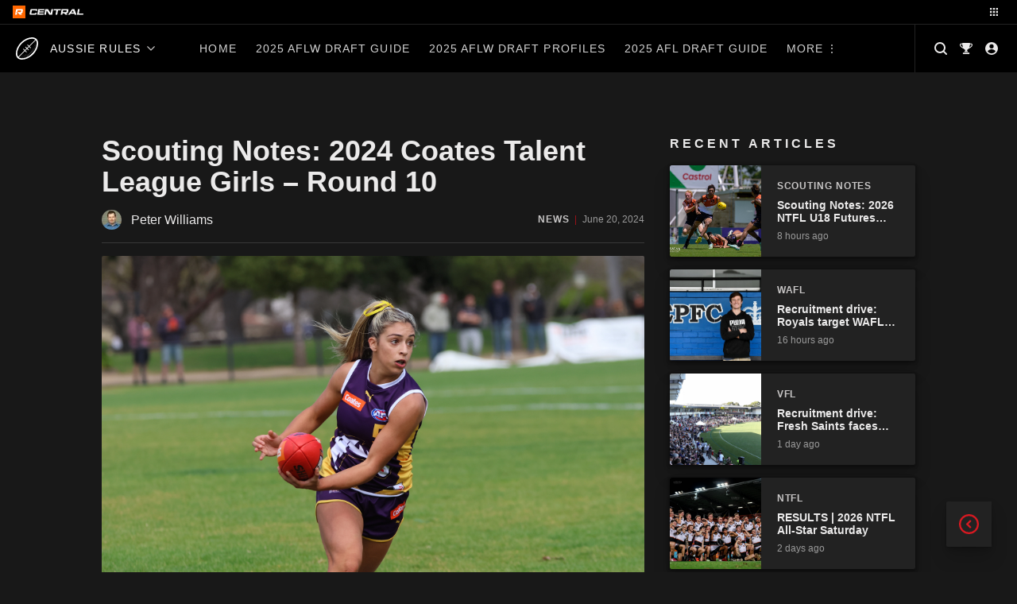

--- FILE ---
content_type: text/html; charset=UTF-8
request_url: https://central.rookieme.com/afl/2024/06/20/scouting-notes-2024-coates-talent-league-girls-round-10/
body_size: 206497
content:

<!doctype html>
<html lang="en-US" style="--site-accent: #d71921;">
<head><style>img.lazy{min-height:1px}</style><link href="https://cdn.central.rookieme.com/wp-content/plugins/w3-total-cache/pub/js/lazyload.min.js" as="script">
    <meta charset="UTF-8">
    <meta name="viewport" content="width=device-width, initial-scale=1">
    <link rel="profile" href="https://gmpg.org/xfn/11">
    <meta name='robots' content='index, follow, max-image-preview:large, max-snippet:-1, max-video-preview:-1' />
	<style>img:is([sizes="auto" i], [sizes^="auto," i]) { contain-intrinsic-size: 3000px 1500px }</style>
	
	<!-- This site is optimized with the Yoast SEO Premium plugin v25.9 (Yoast SEO v25.9) - https://yoast.com/wordpress/plugins/seo/ -->
	<title>Scouting Notes: 2024 Coates Talent League Girls – Round 10 - Aussie Rules Rookie Me Central</title>
	<meta name="description" content="The five Coates Talent League Girls games all produced plenty of impressive individual performances and we took note of some of them." />
	<link rel="canonical" href="https://central.rookieme.com/afl/2024/06/20/scouting-notes-2024-coates-talent-league-girls-round-10/" />
	<meta property="og:locale" content="en_US" />
	<meta property="og:type" content="article" />
	<meta property="og:title" content="Scouting Notes: 2024 Coates Talent League Girls – Round 10" />
	<meta property="og:description" content="The five Coates Talent League Girls games all produced plenty of impressive individual performances and we took note of some of them." />
	<meta property="og:url" content="https://central.rookieme.com/afl/2024/06/20/scouting-notes-2024-coates-talent-league-girls-round-10/" />
	<meta property="og:site_name" content="Aussie Rules Rookie Me Central" />
	<meta property="article:published_time" content="2024-06-20T08:09:52+00:00" />
	<meta property="article:modified_time" content="2024-07-24T01:44:55+00:00" />
	<meta property="og:image" content="https://cdn.central.rookieme.com/wp-content/uploads/2023/09/OC-Abbey-Vicino.jpg" />
	<meta property="og:image:width" content="1944" />
	<meta property="og:image:height" content="1296" />
	<meta property="og:image:type" content="image/jpeg" />
	<meta name="author" content="Peter Williams" />
	<meta name="twitter:card" content="summary_large_image" />
	<meta name="twitter:creator" content="@pawil5" />
	<meta name="twitter:label1" content="Written by" />
	<meta name="twitter:data1" content="Peter Williams" />
	<meta name="twitter:label2" content="Est. reading time" />
	<meta name="twitter:data2" content="21 minutes" />
	<script type="application/ld+json" class="yoast-schema-graph">{"@context":"https://schema.org","@graph":[{"@type":"Article","@id":"https://central.rookieme.com/afl/2024/06/20/scouting-notes-2024-coates-talent-league-girls-round-10/#article","isPartOf":{"@id":"https://central.rookieme.com/afl/2024/06/20/scouting-notes-2024-coates-talent-league-girls-round-10/"},"author":{"name":"Peter Williams","@id":"https://central.rookieme.com/afl/#/schema/person/202dda5e98418a8cd5b5277cf1bf3e84"},"headline":"Scouting Notes: 2024 Coates Talent League Girls – Round 10","datePublished":"2024-06-20T08:09:52+00:00","dateModified":"2024-07-24T01:44:55+00:00","mainEntityOfPage":{"@id":"https://central.rookieme.com/afl/2024/06/20/scouting-notes-2024-coates-talent-league-girls-round-10/"},"wordCount":4189,"commentCount":0,"publisher":{"@id":"https://central.rookieme.com/afl/#organization"},"image":{"@id":"https://central.rookieme.com/afl/2024/06/20/scouting-notes-2024-coates-talent-league-girls-round-10/#primaryimage"},"thumbnailUrl":"https://cdn.central.rookieme.com/wp-content/uploads/2023/09/OC-Abbey-Vicino.jpg","keywords":["Alex McBride-Loane","Ava Read","Bailee Martin","Calder Cannons vs Western Jets","Claire Mahony","Daisy Flockart","Eastern Ranges vs Sandringham Dragons","Ellie Hall","Elsie Conroy","Emily Rankin","Emma McDonald","Evie Parker","Georgia Knight","Georgie Brisbane","Grace Belloni","GWV Rebels vs Bendigo Pioneers","Harriet Bingley","Holly Egan","Isabella Davies","Jade McLay","Jemmika Douglas","Jordyn Allen","Kira Lemire","Kyla Forbes","Lavinia Cox","Lou Painter","Mackenzie Williams","Maddison Albrecht","Marlo Graham","Millie Lang","Nikhita Spiteri","Northern Knights vs Oakleigh Chargers","Olivia Castello","Priya Bowering","Rain Dodd","Rose Bell","Scout Howden","Shauna McElligott","Sierra Grieves","Sophia Green","Tahlia Plunkett","Tasmania Devils vs Murray Bushrangers","Tayla McMillan","Zoe Hargreaves"],"articleSection":["AFLW Draft","Bendigo Pioneers Girls","Calder Cannons Girls","Coates Talent League Girls","Eastern Ranges Girls","GWV Rebels Girls","Murray Bushrangers Girls","News","Northern Knights Girls","Oakleigh Chargers Girls","Sandringham Dragons Girls","Scouting Notes","Tasmania Devils Girls","Western Jets Girls","Womens"],"inLanguage":"en-US","potentialAction":[{"@type":"CommentAction","name":"Comment","target":["https://central.rookieme.com/afl/2024/06/20/scouting-notes-2024-coates-talent-league-girls-round-10/#respond"]}],"copyrightYear":"2024","copyrightHolder":{"@id":"https://central.rookieme.com/#organization"}},{"@type":"WebPage","@id":"https://central.rookieme.com/afl/2024/06/20/scouting-notes-2024-coates-talent-league-girls-round-10/","url":"https://central.rookieme.com/afl/2024/06/20/scouting-notes-2024-coates-talent-league-girls-round-10/","name":"Scouting Notes: 2024 Coates Talent League Girls – Round 10 - Aussie Rules Rookie Me Central","isPartOf":{"@id":"https://central.rookieme.com/afl/#website"},"primaryImageOfPage":{"@id":"https://central.rookieme.com/afl/2024/06/20/scouting-notes-2024-coates-talent-league-girls-round-10/#primaryimage"},"image":{"@id":"https://central.rookieme.com/afl/2024/06/20/scouting-notes-2024-coates-talent-league-girls-round-10/#primaryimage"},"thumbnailUrl":"https://cdn.central.rookieme.com/wp-content/uploads/2023/09/OC-Abbey-Vicino.jpg","datePublished":"2024-06-20T08:09:52+00:00","dateModified":"2024-07-24T01:44:55+00:00","description":"The five Coates Talent League Girls games all produced plenty of impressive individual performances and we took note of some of them.","breadcrumb":{"@id":"https://central.rookieme.com/afl/2024/06/20/scouting-notes-2024-coates-talent-league-girls-round-10/#breadcrumb"},"inLanguage":"en-US","potentialAction":[{"@type":"ReadAction","target":["https://central.rookieme.com/afl/2024/06/20/scouting-notes-2024-coates-talent-league-girls-round-10/"]}]},{"@type":"ImageObject","inLanguage":"en-US","@id":"https://central.rookieme.com/afl/2024/06/20/scouting-notes-2024-coates-talent-league-girls-round-10/#primaryimage","url":"https://cdn.central.rookieme.com/wp-content/uploads/2023/09/OC-Abbey-Vicino.jpg","contentUrl":"https://cdn.central.rookieme.com/wp-content/uploads/2023/09/OC-Abbey-Vicino.jpg","width":1944,"height":1296},{"@type":"BreadcrumbList","@id":"https://central.rookieme.com/afl/2024/06/20/scouting-notes-2024-coates-talent-league-girls-round-10/#breadcrumb","itemListElement":[{"@type":"ListItem","position":1,"name":"Home","item":"https://central.rookieme.com/afl/"},{"@type":"ListItem","position":2,"name":"Scouting Notes: 2024 Coates Talent League Girls – Round 10"}]},{"@type":"WebSite","@id":"https://central.rookieme.com/afl/#website","url":"https://central.rookieme.com/afl/","name":"Aussie Rules Rookie Me Central","description":"The number one AFL/W Draft news site","publisher":{"@id":"https://central.rookieme.com/afl/#organization"},"potentialAction":[{"@type":"SearchAction","target":{"@type":"EntryPoint","urlTemplate":"https://central.rookieme.com/afl/?s={search_term_string}"},"query-input":{"@type":"PropertyValueSpecification","valueRequired":true,"valueName":"search_term_string"}}],"inLanguage":"en-US"},{"@type":"Organization","@id":"https://central.rookieme.com/afl/#organization","name":"Rookie Me Central","url":"https://central.rookieme.com/afl/","logo":{"@type":"ImageObject","inLanguage":"en-US","@id":"https://central.rookieme.com/afl/#/schema/logo/image/","url":"https://cdn.central.rookieme.com/wp-content/uploads/2021/10/cropped-icon-512.png","contentUrl":"https://cdn.central.rookieme.com/wp-content/uploads/2021/10/cropped-icon-512.png","width":512,"height":512,"caption":"Rookie Me Central"},"image":{"@id":"https://central.rookieme.com/afl/#/schema/logo/image/"}},{"@type":"Person","@id":"https://central.rookieme.com/afl/#/schema/person/202dda5e98418a8cd5b5277cf1bf3e84","name":"Peter Williams","image":{"@type":"ImageObject","inLanguage":"en-US","@id":"https://central.rookieme.com/afl/#/schema/person/image/","url":"https://secure.gravatar.com/avatar/41b8b79fd2e496f27bf6b4cfa351bace587865d7a4784a596084666a67455931?s=96&d=mm&r=g","contentUrl":"https://secure.gravatar.com/avatar/41b8b79fd2e496f27bf6b4cfa351bace587865d7a4784a596084666a67455931?s=96&d=mm&r=g","caption":"Peter Williams"},"description":"Peter founded the Bound For Glory News Rising Stars program in 2012, and Draft Central in 2016, having followed the male and female footballing pathways for over a decade.","sameAs":["https://x.com/pawil5"],"url":"https://central.rookieme.com/afl/author/peter_williams/"}]}</script>
	<!-- / Yoast SEO Premium plugin. -->


<link rel='dns-prefetch' href='//code.jquery.com' />
<link rel="alternate" type="application/rss+xml" title="Aussie Rules Rookie Me Central &raquo; Feed" href="https://central.rookieme.com/afl/feed/" />
<link rel="alternate" type="application/rss+xml" title="Aussie Rules Rookie Me Central &raquo; Comments Feed" href="https://central.rookieme.com/afl/comments/feed/" />

<link rel="alternate" type="application/rss+xml" title="Podcast Feed:  (MP3 Feed)" href="https://central.rookieme.com/afl/feed/mp3/" />
<link rel="alternate" type="application/rss+xml" title="Aussie Rules Rookie Me Central &raquo; Scouting Notes: 2024 Coates Talent League Girls – Round 10 Comments Feed" href="https://central.rookieme.com/afl/2024/06/20/scouting-notes-2024-coates-talent-league-girls-round-10/feed/" />
		<!-- This site uses the Google Analytics by ExactMetrics plugin v8.8.0 - Using Analytics tracking - https://www.exactmetrics.com/ -->
							<script src="//www.googletagmanager.com/gtag/js?id=G-EDBQN0EE2R"  data-cfasync="false" data-wpfc-render="false" async></script>
			<script data-cfasync="false" data-wpfc-render="false">
				var em_version = '8.8.0';
				var em_track_user = true;
				var em_no_track_reason = '';
								var ExactMetricsDefaultLocations = {"page_location":"https:\/\/central.rookieme.com\/afl\/2024\/06\/20\/scouting-notes-2024-coates-talent-league-girls-round-10\/"};
								if ( typeof ExactMetricsPrivacyGuardFilter === 'function' ) {
					var ExactMetricsLocations = (typeof ExactMetricsExcludeQuery === 'object') ? ExactMetricsPrivacyGuardFilter( ExactMetricsExcludeQuery ) : ExactMetricsPrivacyGuardFilter( ExactMetricsDefaultLocations );
				} else {
					var ExactMetricsLocations = (typeof ExactMetricsExcludeQuery === 'object') ? ExactMetricsExcludeQuery : ExactMetricsDefaultLocations;
				}

								var disableStrs = [
										'ga-disable-G-EDBQN0EE2R',
									];

				/* Function to detect opted out users */
				function __gtagTrackerIsOptedOut() {
					for (var index = 0; index < disableStrs.length; index++) {
						if (document.cookie.indexOf(disableStrs[index] + '=true') > -1) {
							return true;
						}
					}

					return false;
				}

				/* Disable tracking if the opt-out cookie exists. */
				if (__gtagTrackerIsOptedOut()) {
					for (var index = 0; index < disableStrs.length; index++) {
						window[disableStrs[index]] = true;
					}
				}

				/* Opt-out function */
				function __gtagTrackerOptout() {
					for (var index = 0; index < disableStrs.length; index++) {
						document.cookie = disableStrs[index] + '=true; expires=Thu, 31 Dec 2099 23:59:59 UTC; path=/';
						window[disableStrs[index]] = true;
					}
				}

				if ('undefined' === typeof gaOptout) {
					function gaOptout() {
						__gtagTrackerOptout();
					}
				}
								window.dataLayer = window.dataLayer || [];

				window.ExactMetricsDualTracker = {
					helpers: {},
					trackers: {},
				};
				if (em_track_user) {
					function __gtagDataLayer() {
						dataLayer.push(arguments);
					}

					function __gtagTracker(type, name, parameters) {
						if (!parameters) {
							parameters = {};
						}

						if (parameters.send_to) {
							__gtagDataLayer.apply(null, arguments);
							return;
						}

						if (type === 'event') {
														parameters.send_to = exactmetrics_frontend.v4_id;
							var hookName = name;
							if (typeof parameters['event_category'] !== 'undefined') {
								hookName = parameters['event_category'] + ':' + name;
							}

							if (typeof ExactMetricsDualTracker.trackers[hookName] !== 'undefined') {
								ExactMetricsDualTracker.trackers[hookName](parameters);
							} else {
								__gtagDataLayer('event', name, parameters);
							}
							
						} else {
							__gtagDataLayer.apply(null, arguments);
						}
					}

					__gtagTracker('js', new Date());
					__gtagTracker('set', {
						'developer_id.dNDMyYj': true,
											});
					if ( ExactMetricsLocations.page_location ) {
						__gtagTracker('set', ExactMetricsLocations);
					}
										__gtagTracker('config', 'G-EDBQN0EE2R', {"forceSSL":"true"} );
										window.gtag = __gtagTracker;										(function () {
						/* https://developers.google.com/analytics/devguides/collection/analyticsjs/ */
						/* ga and __gaTracker compatibility shim. */
						var noopfn = function () {
							return null;
						};
						var newtracker = function () {
							return new Tracker();
						};
						var Tracker = function () {
							return null;
						};
						var p = Tracker.prototype;
						p.get = noopfn;
						p.set = noopfn;
						p.send = function () {
							var args = Array.prototype.slice.call(arguments);
							args.unshift('send');
							__gaTracker.apply(null, args);
						};
						var __gaTracker = function () {
							var len = arguments.length;
							if (len === 0) {
								return;
							}
							var f = arguments[len - 1];
							if (typeof f !== 'object' || f === null || typeof f.hitCallback !== 'function') {
								if ('send' === arguments[0]) {
									var hitConverted, hitObject = false, action;
									if ('event' === arguments[1]) {
										if ('undefined' !== typeof arguments[3]) {
											hitObject = {
												'eventAction': arguments[3],
												'eventCategory': arguments[2],
												'eventLabel': arguments[4],
												'value': arguments[5] ? arguments[5] : 1,
											}
										}
									}
									if ('pageview' === arguments[1]) {
										if ('undefined' !== typeof arguments[2]) {
											hitObject = {
												'eventAction': 'page_view',
												'page_path': arguments[2],
											}
										}
									}
									if (typeof arguments[2] === 'object') {
										hitObject = arguments[2];
									}
									if (typeof arguments[5] === 'object') {
										Object.assign(hitObject, arguments[5]);
									}
									if ('undefined' !== typeof arguments[1].hitType) {
										hitObject = arguments[1];
										if ('pageview' === hitObject.hitType) {
											hitObject.eventAction = 'page_view';
										}
									}
									if (hitObject) {
										action = 'timing' === arguments[1].hitType ? 'timing_complete' : hitObject.eventAction;
										hitConverted = mapArgs(hitObject);
										__gtagTracker('event', action, hitConverted);
									}
								}
								return;
							}

							function mapArgs(args) {
								var arg, hit = {};
								var gaMap = {
									'eventCategory': 'event_category',
									'eventAction': 'event_action',
									'eventLabel': 'event_label',
									'eventValue': 'event_value',
									'nonInteraction': 'non_interaction',
									'timingCategory': 'event_category',
									'timingVar': 'name',
									'timingValue': 'value',
									'timingLabel': 'event_label',
									'page': 'page_path',
									'location': 'page_location',
									'title': 'page_title',
									'referrer' : 'page_referrer',
								};
								for (arg in args) {
																		if (!(!args.hasOwnProperty(arg) || !gaMap.hasOwnProperty(arg))) {
										hit[gaMap[arg]] = args[arg];
									} else {
										hit[arg] = args[arg];
									}
								}
								return hit;
							}

							try {
								f.hitCallback();
							} catch (ex) {
							}
						};
						__gaTracker.create = newtracker;
						__gaTracker.getByName = newtracker;
						__gaTracker.getAll = function () {
							return [];
						};
						__gaTracker.remove = noopfn;
						__gaTracker.loaded = true;
						window['__gaTracker'] = __gaTracker;
					})();
									} else {
										console.log("");
					(function () {
						function __gtagTracker() {
							return null;
						}

						window['__gtagTracker'] = __gtagTracker;
						window['gtag'] = __gtagTracker;
					})();
									}
			</script>
			
							<!-- / Google Analytics by ExactMetrics -->
		<script>
window._wpemojiSettings = {"baseUrl":"https:\/\/s.w.org\/images\/core\/emoji\/16.0.1\/72x72\/","ext":".png","svgUrl":"https:\/\/s.w.org\/images\/core\/emoji\/16.0.1\/svg\/","svgExt":".svg","source":{"concatemoji":"https:\/\/central.rookieme.com\/afl\/wp-includes\/js\/wp-emoji-release.min.js?ver=6.8.2"}};
/*! This file is auto-generated */
!function(s,n){var o,i,e;function c(e){try{var t={supportTests:e,timestamp:(new Date).valueOf()};sessionStorage.setItem(o,JSON.stringify(t))}catch(e){}}function p(e,t,n){e.clearRect(0,0,e.canvas.width,e.canvas.height),e.fillText(t,0,0);var t=new Uint32Array(e.getImageData(0,0,e.canvas.width,e.canvas.height).data),a=(e.clearRect(0,0,e.canvas.width,e.canvas.height),e.fillText(n,0,0),new Uint32Array(e.getImageData(0,0,e.canvas.width,e.canvas.height).data));return t.every(function(e,t){return e===a[t]})}function u(e,t){e.clearRect(0,0,e.canvas.width,e.canvas.height),e.fillText(t,0,0);for(var n=e.getImageData(16,16,1,1),a=0;a<n.data.length;a++)if(0!==n.data[a])return!1;return!0}function f(e,t,n,a){switch(t){case"flag":return n(e,"\ud83c\udff3\ufe0f\u200d\u26a7\ufe0f","\ud83c\udff3\ufe0f\u200b\u26a7\ufe0f")?!1:!n(e,"\ud83c\udde8\ud83c\uddf6","\ud83c\udde8\u200b\ud83c\uddf6")&&!n(e,"\ud83c\udff4\udb40\udc67\udb40\udc62\udb40\udc65\udb40\udc6e\udb40\udc67\udb40\udc7f","\ud83c\udff4\u200b\udb40\udc67\u200b\udb40\udc62\u200b\udb40\udc65\u200b\udb40\udc6e\u200b\udb40\udc67\u200b\udb40\udc7f");case"emoji":return!a(e,"\ud83e\udedf")}return!1}function g(e,t,n,a){var r="undefined"!=typeof WorkerGlobalScope&&self instanceof WorkerGlobalScope?new OffscreenCanvas(300,150):s.createElement("canvas"),o=r.getContext("2d",{willReadFrequently:!0}),i=(o.textBaseline="top",o.font="600 32px Arial",{});return e.forEach(function(e){i[e]=t(o,e,n,a)}),i}function t(e){var t=s.createElement("script");t.src=e,t.defer=!0,s.head.appendChild(t)}"undefined"!=typeof Promise&&(o="wpEmojiSettingsSupports",i=["flag","emoji"],n.supports={everything:!0,everythingExceptFlag:!0},e=new Promise(function(e){s.addEventListener("DOMContentLoaded",e,{once:!0})}),new Promise(function(t){var n=function(){try{var e=JSON.parse(sessionStorage.getItem(o));if("object"==typeof e&&"number"==typeof e.timestamp&&(new Date).valueOf()<e.timestamp+604800&&"object"==typeof e.supportTests)return e.supportTests}catch(e){}return null}();if(!n){if("undefined"!=typeof Worker&&"undefined"!=typeof OffscreenCanvas&&"undefined"!=typeof URL&&URL.createObjectURL&&"undefined"!=typeof Blob)try{var e="postMessage("+g.toString()+"("+[JSON.stringify(i),f.toString(),p.toString(),u.toString()].join(",")+"));",a=new Blob([e],{type:"text/javascript"}),r=new Worker(URL.createObjectURL(a),{name:"wpTestEmojiSupports"});return void(r.onmessage=function(e){c(n=e.data),r.terminate(),t(n)})}catch(e){}c(n=g(i,f,p,u))}t(n)}).then(function(e){for(var t in e)n.supports[t]=e[t],n.supports.everything=n.supports.everything&&n.supports[t],"flag"!==t&&(n.supports.everythingExceptFlag=n.supports.everythingExceptFlag&&n.supports[t]);n.supports.everythingExceptFlag=n.supports.everythingExceptFlag&&!n.supports.flag,n.DOMReady=!1,n.readyCallback=function(){n.DOMReady=!0}}).then(function(){return e}).then(function(){var e;n.supports.everything||(n.readyCallback(),(e=n.source||{}).concatemoji?t(e.concatemoji):e.wpemoji&&e.twemoji&&(t(e.twemoji),t(e.wpemoji)))}))}((window,document),window._wpemojiSettings);
</script>
<link rel='stylesheet' id='podlove-frontend-css-css' href='https://cdn.central.rookieme.com/wp-content/plugins/podlove-podcasting-plugin-for-wordpress/css/frontend.css?ver=1.0' media='all' />
<link rel='stylesheet' id='podlove-admin-font-css' href='https://cdn.central.rookieme.com/wp-content/plugins/podlove-podcasting-plugin-for-wordpress/css/admin-font.css?ver=4.2.7' media='all' />
<style id='wp-emoji-styles-inline-css'>

	img.wp-smiley, img.emoji {
		display: inline !important;
		border: none !important;
		box-shadow: none !important;
		height: 1em !important;
		width: 1em !important;
		margin: 0 0.07em !important;
		vertical-align: -0.1em !important;
		background: none !important;
		padding: 0 !important;
	}
</style>
<link rel='stylesheet' id='wp-block-library-css' href='https://cdn.central.rookieme.com/wp-includes/css/dist/block-library/style.min.css?ver=6.8.2' media='all' />
<style id='classic-theme-styles-inline-css'>
/*! This file is auto-generated */
.wp-block-button__link{color:#fff;background-color:#32373c;border-radius:9999px;box-shadow:none;text-decoration:none;padding:calc(.667em + 2px) calc(1.333em + 2px);font-size:1.125em}.wp-block-file__button{background:#32373c;color:#fff;text-decoration:none}
</style>
<link rel='stylesheet' id='dcblock-cgb-style-css-css' href='https://cdn.central.rookieme.com/wp-content/plugins/draft-central-block/dist/blocks.style.build.css?ver=1758720334' media='all' />
<style id='global-styles-inline-css'>
:root{--wp--preset--aspect-ratio--square: 1;--wp--preset--aspect-ratio--4-3: 4/3;--wp--preset--aspect-ratio--3-4: 3/4;--wp--preset--aspect-ratio--3-2: 3/2;--wp--preset--aspect-ratio--2-3: 2/3;--wp--preset--aspect-ratio--16-9: 16/9;--wp--preset--aspect-ratio--9-16: 9/16;--wp--preset--color--black: #000000;--wp--preset--color--cyan-bluish-gray: #abb8c3;--wp--preset--color--white: #ffffff;--wp--preset--color--pale-pink: #f78da7;--wp--preset--color--vivid-red: #cf2e2e;--wp--preset--color--luminous-vivid-orange: #ff6900;--wp--preset--color--luminous-vivid-amber: #fcb900;--wp--preset--color--light-green-cyan: #7bdcb5;--wp--preset--color--vivid-green-cyan: #00d084;--wp--preset--color--pale-cyan-blue: #8ed1fc;--wp--preset--color--vivid-cyan-blue: #0693e3;--wp--preset--color--vivid-purple: #9b51e0;--wp--preset--gradient--vivid-cyan-blue-to-vivid-purple: linear-gradient(135deg,rgba(6,147,227,1) 0%,rgb(155,81,224) 100%);--wp--preset--gradient--light-green-cyan-to-vivid-green-cyan: linear-gradient(135deg,rgb(122,220,180) 0%,rgb(0,208,130) 100%);--wp--preset--gradient--luminous-vivid-amber-to-luminous-vivid-orange: linear-gradient(135deg,rgba(252,185,0,1) 0%,rgba(255,105,0,1) 100%);--wp--preset--gradient--luminous-vivid-orange-to-vivid-red: linear-gradient(135deg,rgba(255,105,0,1) 0%,rgb(207,46,46) 100%);--wp--preset--gradient--very-light-gray-to-cyan-bluish-gray: linear-gradient(135deg,rgb(238,238,238) 0%,rgb(169,184,195) 100%);--wp--preset--gradient--cool-to-warm-spectrum: linear-gradient(135deg,rgb(74,234,220) 0%,rgb(151,120,209) 20%,rgb(207,42,186) 40%,rgb(238,44,130) 60%,rgb(251,105,98) 80%,rgb(254,248,76) 100%);--wp--preset--gradient--blush-light-purple: linear-gradient(135deg,rgb(255,206,236) 0%,rgb(152,150,240) 100%);--wp--preset--gradient--blush-bordeaux: linear-gradient(135deg,rgb(254,205,165) 0%,rgb(254,45,45) 50%,rgb(107,0,62) 100%);--wp--preset--gradient--luminous-dusk: linear-gradient(135deg,rgb(255,203,112) 0%,rgb(199,81,192) 50%,rgb(65,88,208) 100%);--wp--preset--gradient--pale-ocean: linear-gradient(135deg,rgb(255,245,203) 0%,rgb(182,227,212) 50%,rgb(51,167,181) 100%);--wp--preset--gradient--electric-grass: linear-gradient(135deg,rgb(202,248,128) 0%,rgb(113,206,126) 100%);--wp--preset--gradient--midnight: linear-gradient(135deg,rgb(2,3,129) 0%,rgb(40,116,252) 100%);--wp--preset--font-size--small: 13px;--wp--preset--font-size--medium: 20px;--wp--preset--font-size--large: 36px;--wp--preset--font-size--x-large: 42px;--wp--preset--spacing--20: 0.44rem;--wp--preset--spacing--30: 0.67rem;--wp--preset--spacing--40: 1rem;--wp--preset--spacing--50: 1.5rem;--wp--preset--spacing--60: 2.25rem;--wp--preset--spacing--70: 3.38rem;--wp--preset--spacing--80: 5.06rem;--wp--preset--shadow--natural: 6px 6px 9px rgba(0, 0, 0, 0.2);--wp--preset--shadow--deep: 12px 12px 50px rgba(0, 0, 0, 0.4);--wp--preset--shadow--sharp: 6px 6px 0px rgba(0, 0, 0, 0.2);--wp--preset--shadow--outlined: 6px 6px 0px -3px rgba(255, 255, 255, 1), 6px 6px rgba(0, 0, 0, 1);--wp--preset--shadow--crisp: 6px 6px 0px rgba(0, 0, 0, 1);}:where(.is-layout-flex){gap: 0.5em;}:where(.is-layout-grid){gap: 0.5em;}body .is-layout-flex{display: flex;}.is-layout-flex{flex-wrap: wrap;align-items: center;}.is-layout-flex > :is(*, div){margin: 0;}body .is-layout-grid{display: grid;}.is-layout-grid > :is(*, div){margin: 0;}:where(.wp-block-columns.is-layout-flex){gap: 2em;}:where(.wp-block-columns.is-layout-grid){gap: 2em;}:where(.wp-block-post-template.is-layout-flex){gap: 1.25em;}:where(.wp-block-post-template.is-layout-grid){gap: 1.25em;}.has-black-color{color: var(--wp--preset--color--black) !important;}.has-cyan-bluish-gray-color{color: var(--wp--preset--color--cyan-bluish-gray) !important;}.has-white-color{color: var(--wp--preset--color--white) !important;}.has-pale-pink-color{color: var(--wp--preset--color--pale-pink) !important;}.has-vivid-red-color{color: var(--wp--preset--color--vivid-red) !important;}.has-luminous-vivid-orange-color{color: var(--wp--preset--color--luminous-vivid-orange) !important;}.has-luminous-vivid-amber-color{color: var(--wp--preset--color--luminous-vivid-amber) !important;}.has-light-green-cyan-color{color: var(--wp--preset--color--light-green-cyan) !important;}.has-vivid-green-cyan-color{color: var(--wp--preset--color--vivid-green-cyan) !important;}.has-pale-cyan-blue-color{color: var(--wp--preset--color--pale-cyan-blue) !important;}.has-vivid-cyan-blue-color{color: var(--wp--preset--color--vivid-cyan-blue) !important;}.has-vivid-purple-color{color: var(--wp--preset--color--vivid-purple) !important;}.has-black-background-color{background-color: var(--wp--preset--color--black) !important;}.has-cyan-bluish-gray-background-color{background-color: var(--wp--preset--color--cyan-bluish-gray) !important;}.has-white-background-color{background-color: var(--wp--preset--color--white) !important;}.has-pale-pink-background-color{background-color: var(--wp--preset--color--pale-pink) !important;}.has-vivid-red-background-color{background-color: var(--wp--preset--color--vivid-red) !important;}.has-luminous-vivid-orange-background-color{background-color: var(--wp--preset--color--luminous-vivid-orange) !important;}.has-luminous-vivid-amber-background-color{background-color: var(--wp--preset--color--luminous-vivid-amber) !important;}.has-light-green-cyan-background-color{background-color: var(--wp--preset--color--light-green-cyan) !important;}.has-vivid-green-cyan-background-color{background-color: var(--wp--preset--color--vivid-green-cyan) !important;}.has-pale-cyan-blue-background-color{background-color: var(--wp--preset--color--pale-cyan-blue) !important;}.has-vivid-cyan-blue-background-color{background-color: var(--wp--preset--color--vivid-cyan-blue) !important;}.has-vivid-purple-background-color{background-color: var(--wp--preset--color--vivid-purple) !important;}.has-black-border-color{border-color: var(--wp--preset--color--black) !important;}.has-cyan-bluish-gray-border-color{border-color: var(--wp--preset--color--cyan-bluish-gray) !important;}.has-white-border-color{border-color: var(--wp--preset--color--white) !important;}.has-pale-pink-border-color{border-color: var(--wp--preset--color--pale-pink) !important;}.has-vivid-red-border-color{border-color: var(--wp--preset--color--vivid-red) !important;}.has-luminous-vivid-orange-border-color{border-color: var(--wp--preset--color--luminous-vivid-orange) !important;}.has-luminous-vivid-amber-border-color{border-color: var(--wp--preset--color--luminous-vivid-amber) !important;}.has-light-green-cyan-border-color{border-color: var(--wp--preset--color--light-green-cyan) !important;}.has-vivid-green-cyan-border-color{border-color: var(--wp--preset--color--vivid-green-cyan) !important;}.has-pale-cyan-blue-border-color{border-color: var(--wp--preset--color--pale-cyan-blue) !important;}.has-vivid-cyan-blue-border-color{border-color: var(--wp--preset--color--vivid-cyan-blue) !important;}.has-vivid-purple-border-color{border-color: var(--wp--preset--color--vivid-purple) !important;}.has-vivid-cyan-blue-to-vivid-purple-gradient-background{background: var(--wp--preset--gradient--vivid-cyan-blue-to-vivid-purple) !important;}.has-light-green-cyan-to-vivid-green-cyan-gradient-background{background: var(--wp--preset--gradient--light-green-cyan-to-vivid-green-cyan) !important;}.has-luminous-vivid-amber-to-luminous-vivid-orange-gradient-background{background: var(--wp--preset--gradient--luminous-vivid-amber-to-luminous-vivid-orange) !important;}.has-luminous-vivid-orange-to-vivid-red-gradient-background{background: var(--wp--preset--gradient--luminous-vivid-orange-to-vivid-red) !important;}.has-very-light-gray-to-cyan-bluish-gray-gradient-background{background: var(--wp--preset--gradient--very-light-gray-to-cyan-bluish-gray) !important;}.has-cool-to-warm-spectrum-gradient-background{background: var(--wp--preset--gradient--cool-to-warm-spectrum) !important;}.has-blush-light-purple-gradient-background{background: var(--wp--preset--gradient--blush-light-purple) !important;}.has-blush-bordeaux-gradient-background{background: var(--wp--preset--gradient--blush-bordeaux) !important;}.has-luminous-dusk-gradient-background{background: var(--wp--preset--gradient--luminous-dusk) !important;}.has-pale-ocean-gradient-background{background: var(--wp--preset--gradient--pale-ocean) !important;}.has-electric-grass-gradient-background{background: var(--wp--preset--gradient--electric-grass) !important;}.has-midnight-gradient-background{background: var(--wp--preset--gradient--midnight) !important;}.has-small-font-size{font-size: var(--wp--preset--font-size--small) !important;}.has-medium-font-size{font-size: var(--wp--preset--font-size--medium) !important;}.has-large-font-size{font-size: var(--wp--preset--font-size--large) !important;}.has-x-large-font-size{font-size: var(--wp--preset--font-size--x-large) !important;}
:where(.wp-block-post-template.is-layout-flex){gap: 1.25em;}:where(.wp-block-post-template.is-layout-grid){gap: 1.25em;}
:where(.wp-block-columns.is-layout-flex){gap: 2em;}:where(.wp-block-columns.is-layout-grid){gap: 2em;}
:root :where(.wp-block-pullquote){font-size: 1.5em;line-height: 1.6;}
</style>
<link rel='stylesheet' id='ap_plugin_main_stylesheet-css' href='https://cdn.central.rookieme.com/wp-content/plugins/ap-plugin-scripteo/frontend/css/asset/style.css?ver=6.8.2' media='all' />
<link rel='stylesheet' id='ap_plugin_user_panel-css' href='https://cdn.central.rookieme.com/wp-content/plugins/ap-plugin-scripteo/frontend/css/asset/user-panel.css?ver=6.8.2' media='all' />
<link rel='stylesheet' id='ap_plugin_template_stylesheet-css' href='https://cdn.central.rookieme.com/wp-content/plugins/ap-plugin-scripteo/frontend/css/all.css?ver=6.8.2' media='all' />
<link rel='stylesheet' id='ap_plugin_animate_stylesheet-css' href='https://cdn.central.rookieme.com/wp-content/plugins/ap-plugin-scripteo/frontend/css/asset/animate.css?ver=6.8.2' media='all' />
<link rel='stylesheet' id='ap_plugin_chart_stylesheet-css' href='https://cdn.central.rookieme.com/wp-content/plugins/ap-plugin-scripteo/frontend/css/asset/chart.css?ver=6.8.2' media='all' />
<link rel='stylesheet' id='ap_plugin_carousel_stylesheet-css' href='https://cdn.central.rookieme.com/wp-content/plugins/ap-plugin-scripteo/frontend/css/asset/bsa.carousel.css?ver=6.8.2' media='all' />
<link rel='stylesheet' id='ap_plugin_materialize_stylesheet-css' href='https://cdn.central.rookieme.com/wp-content/plugins/ap-plugin-scripteo/frontend/css/asset/material-design.css?ver=6.8.2' media='all' />
<link rel='stylesheet' id='dashicons-css' href='https://cdn.central.rookieme.com/wp-includes/css/dashicons.min.css?ver=6.8.2' media='all' />
<link rel='stylesheet' id='sportspress-general-css' href='https://cdn.central.rookieme.com/wp-content/plugins/sportspress-pro/includes/sportspress/assets/css/sportspress.css?ver=2.7.8' media='all' />
<link rel='stylesheet' id='sportspress-icons-css' href='https://cdn.central.rookieme.com/wp-content/plugins/sportspress-pro/includes/sportspress/assets/css/icons.css?ver=2.7' media='all' />
<link rel='stylesheet' id='sportspress-event-statistics-css' href='https://cdn.central.rookieme.com/wp-content/plugins/sportspress-pro/includes/sportspress-match-stats/css/sportspress-match-stats.css?ver=2.2' media='all' />
<link rel='stylesheet' id='sportspress-results-matrix-css' href='https://cdn.central.rookieme.com/wp-content/plugins/sportspress-pro/includes/sportspress-results-matrix/css/sportspress-results-matrix.css?ver=2.6.9' media='all' />
<link rel='stylesheet' id='sportspress-scoreboard-css' href='https://cdn.central.rookieme.com/wp-content/plugins/sportspress-pro/includes/sportspress-scoreboard/css/sportspress-scoreboard.css?ver=2.6.11' media='all' />
<link rel='stylesheet' id='sportspress-scoreboard-ltr-css' href='https://cdn.central.rookieme.com/wp-content/plugins/sportspress-pro/includes/sportspress-scoreboard/css/sportspress-scoreboard-ltr.css?ver=2.6.11' media='all' />
<link rel='stylesheet' id='sportspress-sponsors-css' href='https://cdn.central.rookieme.com/wp-content/plugins/sportspress-pro/includes/sportspress-sponsors/css/sportspress-sponsors.css?ver=2.6.15' media='all' />
<link rel='stylesheet' id='sportspress-timelines-css' href='https://cdn.central.rookieme.com/wp-content/plugins/sportspress-pro/includes/sportspress-timelines/css/sportspress-timelines.css?ver=2.6' media='all' />
<link rel='stylesheet' id='sportspress-tournaments-css' href='https://cdn.central.rookieme.com/wp-content/plugins/sportspress-pro/includes/sportspress-tournaments/css/sportspress-tournaments.css?ver=2.6.21' media='all' />
<link rel='stylesheet' id='sportspress-tournaments-ltr-css' href='https://cdn.central.rookieme.com/wp-content/plugins/sportspress-pro/includes/sportspress-tournaments/css/sportspress-tournaments-ltr.css?ver=2.6.21' media='all' />
<link rel='stylesheet' id='jquery-bracket-css' href='https://cdn.central.rookieme.com/wp-content/plugins/sportspress-pro/includes/sportspress-tournaments/css/jquery.bracket.min.css?ver=0.11.0' media='all' />
<link rel='stylesheet' id='sportspress-twitter-css' href='https://cdn.central.rookieme.com/wp-content/plugins/sportspress-pro/includes/sportspress-twitter/css/sportspress-twitter.css?ver=2.1.2' media='all' />
<link rel='stylesheet' id='sportspress-user-scores-css' href='https://cdn.central.rookieme.com/wp-content/plugins/sportspress-pro/includes/sportspress-user-scores/css/sportspress-user-scores.css?ver=2.3' media='all' />
<link rel='stylesheet' id='draft-central-style-css' href='https://cdn.central.rookieme.com/wp-content/themes/draft-central/dist/css/main.min.css?ver=1758720336' media='all' />
<link rel='stylesheet' id='wpdiscuz-frontend-css-css' href='https://cdn.central.rookieme.com/wp-content/plugins/wpdiscuz/themes/default/style.css?ver=7.6.34' media='all' />
<style id='wpdiscuz-frontend-css-inline-css'>
 #wpdcom .wpd-blog-administrator .wpd-comment-label{color:#ffffff;background-color:#d71921;border:none}#wpdcom .wpd-blog-administrator .wpd-comment-author, #wpdcom .wpd-blog-administrator .wpd-comment-author a{color:#d71921}#wpdcom.wpd-layout-1 .wpd-comment .wpd-blog-administrator .wpd-avatar img{border-color:#d71921}#wpdcom.wpd-layout-2 .wpd-comment.wpd-reply .wpd-comment-wrap.wpd-blog-administrator{border-left:3px solid #d71921}#wpdcom.wpd-layout-2 .wpd-comment .wpd-blog-administrator .wpd-avatar img{border-bottom-color:#d71921}#wpdcom.wpd-layout-3 .wpd-blog-administrator .wpd-comment-subheader{border-top:1px dashed #d71921}#wpdcom.wpd-layout-3 .wpd-reply .wpd-blog-administrator .wpd-comment-right{border-left:1px solid #d71921}#wpdcom .wpd-blog-editor .wpd-comment-label{color:#ffffff;background-color:#d71921;border:none}#wpdcom .wpd-blog-editor .wpd-comment-author, #wpdcom .wpd-blog-editor .wpd-comment-author a{color:#d71921}#wpdcom.wpd-layout-1 .wpd-comment .wpd-blog-editor .wpd-avatar img{border-color:#d71921}#wpdcom.wpd-layout-2 .wpd-comment.wpd-reply .wpd-comment-wrap.wpd-blog-editor{border-left:3px solid #d71921}#wpdcom.wpd-layout-2 .wpd-comment .wpd-blog-editor .wpd-avatar img{border-bottom-color:#d71921}#wpdcom.wpd-layout-3 .wpd-blog-editor .wpd-comment-subheader{border-top:1px dashed #d71921}#wpdcom.wpd-layout-3 .wpd-reply .wpd-blog-editor .wpd-comment-right{border-left:1px solid #d71921}#wpdcom .wpd-blog-author .wpd-comment-label{color:#ffffff;background-color:#d71921;border:none}#wpdcom .wpd-blog-author .wpd-comment-author, #wpdcom .wpd-blog-author .wpd-comment-author a{color:#d71921}#wpdcom.wpd-layout-1 .wpd-comment .wpd-blog-author .wpd-avatar img{border-color:#d71921}#wpdcom.wpd-layout-2 .wpd-comment .wpd-blog-author .wpd-avatar img{border-bottom-color:#d71921}#wpdcom.wpd-layout-3 .wpd-blog-author .wpd-comment-subheader{border-top:1px dashed #d71921}#wpdcom.wpd-layout-3 .wpd-reply .wpd-blog-author .wpd-comment-right{border-left:1px solid #d71921}#wpdcom .wpd-blog-contributor .wpd-comment-label{color:#ffffff;background-color:#d71921;border:none}#wpdcom .wpd-blog-contributor .wpd-comment-author, #wpdcom .wpd-blog-contributor .wpd-comment-author a{color:#d71921}#wpdcom.wpd-layout-1 .wpd-comment .wpd-blog-contributor .wpd-avatar img{border-color:#d71921}#wpdcom.wpd-layout-2 .wpd-comment .wpd-blog-contributor .wpd-avatar img{border-bottom-color:#d71921}#wpdcom.wpd-layout-3 .wpd-blog-contributor .wpd-comment-subheader{border-top:1px dashed #d71921}#wpdcom.wpd-layout-3 .wpd-reply .wpd-blog-contributor .wpd-comment-right{border-left:1px solid #d71921}#wpdcom .wpd-blog-subscriber .wpd-comment-label{color:#ffffff;background-color:#d71921;border:none}#wpdcom .wpd-blog-subscriber .wpd-comment-author, #wpdcom .wpd-blog-subscriber .wpd-comment-author a{color:#d71921}#wpdcom.wpd-layout-2 .wpd-comment .wpd-blog-subscriber .wpd-avatar img{border-bottom-color:#d71921}#wpdcom.wpd-layout-3 .wpd-blog-subscriber .wpd-comment-subheader{border-top:1px dashed #d71921}#wpdcom .wpd-blog-sp_player .wpd-comment-label{color:#ffffff;background-color:#d71921;border:none}#wpdcom .wpd-blog-sp_player .wpd-comment-author, #wpdcom .wpd-blog-sp_player .wpd-comment-author a{color:#d71921}#wpdcom.wpd-layout-1 .wpd-comment .wpd-blog-sp_player .wpd-avatar img{border-color:#d71921}#wpdcom.wpd-layout-2 .wpd-comment .wpd-blog-sp_player .wpd-avatar img{border-bottom-color:#d71921}#wpdcom.wpd-layout-3 .wpd-blog-sp_player .wpd-comment-subheader{border-top:1px dashed #d71921}#wpdcom.wpd-layout-3 .wpd-reply .wpd-blog-sp_player .wpd-comment-right{border-left:1px solid #d71921}#wpdcom .wpd-blog-sp_staff .wpd-comment-label{color:#ffffff;background-color:#d71921;border:none}#wpdcom .wpd-blog-sp_staff .wpd-comment-author, #wpdcom .wpd-blog-sp_staff .wpd-comment-author a{color:#d71921}#wpdcom.wpd-layout-1 .wpd-comment .wpd-blog-sp_staff .wpd-avatar img{border-color:#d71921}#wpdcom.wpd-layout-2 .wpd-comment .wpd-blog-sp_staff .wpd-avatar img{border-bottom-color:#d71921}#wpdcom.wpd-layout-3 .wpd-blog-sp_staff .wpd-comment-subheader{border-top:1px dashed #d71921}#wpdcom.wpd-layout-3 .wpd-reply .wpd-blog-sp_staff .wpd-comment-right{border-left:1px solid #d71921}#wpdcom .wpd-blog-sp_event_manager .wpd-comment-label{color:#ffffff;background-color:#d71921;border:none}#wpdcom .wpd-blog-sp_event_manager .wpd-comment-author, #wpdcom .wpd-blog-sp_event_manager .wpd-comment-author a{color:#d71921}#wpdcom.wpd-layout-1 .wpd-comment .wpd-blog-sp_event_manager .wpd-avatar img{border-color:#d71921}#wpdcom.wpd-layout-2 .wpd-comment .wpd-blog-sp_event_manager .wpd-avatar img{border-bottom-color:#d71921}#wpdcom.wpd-layout-3 .wpd-blog-sp_event_manager .wpd-comment-subheader{border-top:1px dashed #d71921}#wpdcom.wpd-layout-3 .wpd-reply .wpd-blog-sp_event_manager .wpd-comment-right{border-left:1px solid #d71921}#wpdcom .wpd-blog-sp_team_manager .wpd-comment-label{color:#ffffff;background-color:#d71921;border:none}#wpdcom .wpd-blog-sp_team_manager .wpd-comment-author, #wpdcom .wpd-blog-sp_team_manager .wpd-comment-author a{color:#d71921}#wpdcom.wpd-layout-1 .wpd-comment .wpd-blog-sp_team_manager .wpd-avatar img{border-color:#d71921}#wpdcom.wpd-layout-2 .wpd-comment .wpd-blog-sp_team_manager .wpd-avatar img{border-bottom-color:#d71921}#wpdcom.wpd-layout-3 .wpd-blog-sp_team_manager .wpd-comment-subheader{border-top:1px dashed #d71921}#wpdcom.wpd-layout-3 .wpd-reply .wpd-blog-sp_team_manager .wpd-comment-right{border-left:1px solid #d71921}#wpdcom .wpd-blog-sp_league_manager .wpd-comment-label{color:#ffffff;background-color:#d71921;border:none}#wpdcom .wpd-blog-sp_league_manager .wpd-comment-author, #wpdcom .wpd-blog-sp_league_manager .wpd-comment-author a{color:#d71921}#wpdcom.wpd-layout-1 .wpd-comment .wpd-blog-sp_league_manager .wpd-avatar img{border-color:#d71921}#wpdcom.wpd-layout-2 .wpd-comment .wpd-blog-sp_league_manager .wpd-avatar img{border-bottom-color:#d71921}#wpdcom.wpd-layout-3 .wpd-blog-sp_league_manager .wpd-comment-subheader{border-top:1px dashed #d71921}#wpdcom.wpd-layout-3 .wpd-reply .wpd-blog-sp_league_manager .wpd-comment-right{border-left:1px solid #d71921}#wpdcom .wpd-blog-wpseo_manager .wpd-comment-label{color:#ffffff;background-color:#d71921;border:none}#wpdcom .wpd-blog-wpseo_manager .wpd-comment-author, #wpdcom .wpd-blog-wpseo_manager .wpd-comment-author a{color:#d71921}#wpdcom.wpd-layout-1 .wpd-comment .wpd-blog-wpseo_manager .wpd-avatar img{border-color:#d71921}#wpdcom.wpd-layout-2 .wpd-comment .wpd-blog-wpseo_manager .wpd-avatar img{border-bottom-color:#d71921}#wpdcom.wpd-layout-3 .wpd-blog-wpseo_manager .wpd-comment-subheader{border-top:1px dashed #d71921}#wpdcom.wpd-layout-3 .wpd-reply .wpd-blog-wpseo_manager .wpd-comment-right{border-left:1px solid #d71921}#wpdcom .wpd-blog-wpseo_editor .wpd-comment-label{color:#ffffff;background-color:#d71921;border:none}#wpdcom .wpd-blog-wpseo_editor .wpd-comment-author, #wpdcom .wpd-blog-wpseo_editor .wpd-comment-author a{color:#d71921}#wpdcom.wpd-layout-1 .wpd-comment .wpd-blog-wpseo_editor .wpd-avatar img{border-color:#d71921}#wpdcom.wpd-layout-2 .wpd-comment .wpd-blog-wpseo_editor .wpd-avatar img{border-bottom-color:#d71921}#wpdcom.wpd-layout-3 .wpd-blog-wpseo_editor .wpd-comment-subheader{border-top:1px dashed #d71921}#wpdcom.wpd-layout-3 .wpd-reply .wpd-blog-wpseo_editor .wpd-comment-right{border-left:1px solid #d71921}#wpdcom .wpd-blog-post_author .wpd-comment-label{color:#ffffff;background-color:#d71921;border:none}#wpdcom .wpd-blog-post_author .wpd-comment-author, #wpdcom .wpd-blog-post_author .wpd-comment-author a{color:#d71921}#wpdcom .wpd-blog-post_author .wpd-avatar img{border-color:#d71921}#wpdcom.wpd-layout-1 .wpd-comment .wpd-blog-post_author .wpd-avatar img{border-color:#d71921}#wpdcom.wpd-layout-2 .wpd-comment.wpd-reply .wpd-comment-wrap.wpd-blog-post_author{border-left:3px solid #d71921}#wpdcom.wpd-layout-2 .wpd-comment .wpd-blog-post_author .wpd-avatar img{border-bottom-color:#d71921}#wpdcom.wpd-layout-3 .wpd-blog-post_author .wpd-comment-subheader{border-top:1px dashed #d71921}#wpdcom.wpd-layout-3 .wpd-reply .wpd-blog-post_author .wpd-comment-right{border-left:1px solid #d71921}#wpdcom .wpd-blog-guest .wpd-comment-label{color:#ffffff;background-color:#d71921;border:none}#wpdcom .wpd-blog-guest .wpd-comment-author, #wpdcom .wpd-blog-guest .wpd-comment-author a{color:#d71921}#wpdcom.wpd-layout-3 .wpd-blog-guest .wpd-comment-subheader{border-top:1px dashed #d71921}#comments, #respond, .comments-area, #wpdcom{}#wpdcom .ql-editor > *{color:#777777}#wpdcom .ql-editor::before{}#wpdcom .ql-toolbar{border:1px solid #DDDDDD;border-top:none}#wpdcom .ql-container{border:1px solid #DDDDDD;border-bottom:none}#wpdcom .wpd-form-row .wpdiscuz-item input[type="text"], #wpdcom .wpd-form-row .wpdiscuz-item input[type="email"], #wpdcom .wpd-form-row .wpdiscuz-item input[type="url"], #wpdcom .wpd-form-row .wpdiscuz-item input[type="color"], #wpdcom .wpd-form-row .wpdiscuz-item input[type="date"], #wpdcom .wpd-form-row .wpdiscuz-item input[type="datetime"], #wpdcom .wpd-form-row .wpdiscuz-item input[type="datetime-local"], #wpdcom .wpd-form-row .wpdiscuz-item input[type="month"], #wpdcom .wpd-form-row .wpdiscuz-item input[type="number"], #wpdcom .wpd-form-row .wpdiscuz-item input[type="time"], #wpdcom textarea, #wpdcom select{border:1px solid #DDDDDD;color:#777777}#wpdcom .wpd-form-row .wpdiscuz-item textarea{border:1px solid #DDDDDD}#wpdcom input::placeholder, #wpdcom textarea::placeholder, #wpdcom input::-moz-placeholder, #wpdcom textarea::-webkit-input-placeholder{}#wpdcom .wpd-comment-text{color:#777777}#wpdcom .wpd-thread-head .wpd-thread-info{border-bottom:2px solid #00B38F}#wpdcom .wpd-thread-head .wpd-thread-info.wpd-reviews-tab svg{fill:#00B38F}#wpdcom .wpd-thread-head .wpdiscuz-user-settings{border-bottom:2px solid #00B38F}#wpdcom .wpd-thread-head .wpdiscuz-user-settings:hover{color:#00B38F}#wpdcom .wpd-comment .wpd-follow-link:hover{color:#00B38F}#wpdcom .wpd-comment-status .wpd-sticky{color:#00B38F}#wpdcom .wpd-thread-filter .wpdf-active{color:#00B38F;border-bottom-color:#00B38F}#wpdcom .wpd-comment-info-bar{border:1px dashed #33c3a6;background:#e6f8f4}#wpdcom .wpd-comment-info-bar .wpd-current-view i{color:#00B38F}#wpdcom .wpd-filter-view-all:hover{background:#00B38F}#wpdcom .wpdiscuz-item .wpdiscuz-rating > label{color:#DDDDDD}#wpdcom .wpdiscuz-item .wpdiscuz-rating:not(:checked) > label:hover, .wpdiscuz-rating:not(:checked) > label:hover ~ label{}#wpdcom .wpdiscuz-item .wpdiscuz-rating > input ~ label:hover, #wpdcom .wpdiscuz-item .wpdiscuz-rating > input:not(:checked) ~ label:hover ~ label, #wpdcom .wpdiscuz-item .wpdiscuz-rating > input:not(:checked) ~ label:hover ~ label{color:#FFED85}#wpdcom .wpdiscuz-item .wpdiscuz-rating > input:checked ~ label:hover, #wpdcom .wpdiscuz-item .wpdiscuz-rating > input:checked ~ label:hover, #wpdcom .wpdiscuz-item .wpdiscuz-rating > label:hover ~ input:checked ~ label, #wpdcom .wpdiscuz-item .wpdiscuz-rating > input:checked + label:hover ~ label, #wpdcom .wpdiscuz-item .wpdiscuz-rating > input:checked ~ label:hover ~ label, .wpd-custom-field .wcf-active-star, #wpdcom .wpdiscuz-item .wpdiscuz-rating > input:checked ~ label{color:#FFD700}#wpd-post-rating .wpd-rating-wrap .wpd-rating-stars svg .wpd-star{fill:#DDDDDD}#wpd-post-rating .wpd-rating-wrap .wpd-rating-stars svg .wpd-active{fill:#FFD700}#wpd-post-rating .wpd-rating-wrap .wpd-rate-starts svg .wpd-star{fill:#DDDDDD}#wpd-post-rating .wpd-rating-wrap .wpd-rate-starts:hover svg .wpd-star{fill:#FFED85}#wpd-post-rating.wpd-not-rated .wpd-rating-wrap .wpd-rate-starts svg:hover ~ svg .wpd-star{fill:#DDDDDD}.wpdiscuz-post-rating-wrap .wpd-rating .wpd-rating-wrap .wpd-rating-stars svg .wpd-star{fill:#DDDDDD}.wpdiscuz-post-rating-wrap .wpd-rating .wpd-rating-wrap .wpd-rating-stars svg .wpd-active{fill:#FFD700}#wpdcom .wpd-comment .wpd-follow-active{color:#ff7a00}#wpdcom .page-numbers{color:#555;border:#555 1px solid}#wpdcom span.current{background:#555}#wpdcom.wpd-layout-1 .wpd-new-loaded-comment > .wpd-comment-wrap > .wpd-comment-right{background:#FFFAD6}#wpdcom.wpd-layout-2 .wpd-new-loaded-comment.wpd-comment > .wpd-comment-wrap > .wpd-comment-right{background:#FFFAD6}#wpdcom.wpd-layout-2 .wpd-new-loaded-comment.wpd-comment.wpd-reply > .wpd-comment-wrap > .wpd-comment-right{background:transparent}#wpdcom.wpd-layout-2 .wpd-new-loaded-comment.wpd-comment.wpd-reply > .wpd-comment-wrap{background:#FFFAD6}#wpdcom.wpd-layout-3 .wpd-new-loaded-comment.wpd-comment > .wpd-comment-wrap > .wpd-comment-right{background:#FFFAD6}#wpdcom .wpd-follow:hover i, #wpdcom .wpd-unfollow:hover i, #wpdcom .wpd-comment .wpd-follow-active:hover i{color:#00B38F}#wpdcom .wpdiscuz-readmore{cursor:pointer;color:#00B38F}.wpd-custom-field .wcf-pasiv-star, #wpcomm .wpdiscuz-item .wpdiscuz-rating > label{color:#DDDDDD}.wpd-wrapper .wpd-list-item.wpd-active{border-top:3px solid #00B38F}#wpdcom.wpd-layout-2 .wpd-comment.wpd-reply.wpd-unapproved-comment .wpd-comment-wrap{border-left:3px solid #FFFAD6}#wpdcom.wpd-layout-3 .wpd-comment.wpd-reply.wpd-unapproved-comment .wpd-comment-right{border-left:1px solid #FFFAD6}#wpdcom .wpd-prim-button{background-color:#07B290;color:#FFFFFF}#wpdcom .wpd_label__check i.wpdicon-on{color:#07B290;border:1px solid #83d9c8}#wpd-bubble-wrapper #wpd-bubble-all-comments-count{color:#1DB99A}#wpd-bubble-wrapper > div{background-color:#1DB99A}#wpd-bubble-wrapper > #wpd-bubble #wpd-bubble-add-message{background-color:#1DB99A}#wpd-bubble-wrapper > #wpd-bubble #wpd-bubble-add-message::before{border-left-color:#1DB99A;border-right-color:#1DB99A}#wpd-bubble-wrapper.wpd-right-corner > #wpd-bubble #wpd-bubble-add-message::before{border-left-color:#1DB99A;border-right-color:#1DB99A}.wpd-inline-icon-wrapper path.wpd-inline-icon-first{fill:#1DB99A}.wpd-inline-icon-count{background-color:#1DB99A}.wpd-inline-icon-count::before{border-right-color:#1DB99A}.wpd-inline-form-wrapper::before{border-bottom-color:#1DB99A}.wpd-inline-form-question{background-color:#1DB99A}.wpd-inline-form{background-color:#1DB99A}.wpd-last-inline-comments-wrapper{border-color:#1DB99A}.wpd-last-inline-comments-wrapper::before{border-bottom-color:#1DB99A}.wpd-last-inline-comments-wrapper .wpd-view-all-inline-comments{background:#1DB99A}.wpd-last-inline-comments-wrapper .wpd-view-all-inline-comments:hover,.wpd-last-inline-comments-wrapper .wpd-view-all-inline-comments:active,.wpd-last-inline-comments-wrapper .wpd-view-all-inline-comments:focus{background-color:#1DB99A}#wpdcom .ql-snow .ql-tooltip[data-mode="link"]::before{content:"Enter link:"}#wpdcom .ql-snow .ql-tooltip.ql-editing a.ql-action::after{content:"Save"}.comments-area{width:auto}
</style>
<link rel='stylesheet' id='wpdiscuz-fa-css' href='https://cdn.central.rookieme.com/wp-content/plugins/wpdiscuz/assets/third-party/font-awesome-5.13.0/css/fa.min.css?ver=7.6.34' media='all' />
<link rel='stylesheet' id='wpdiscuz-combo-css-css' href='https://cdn.central.rookieme.com/wp-content/plugins/wpdiscuz/assets/css/wpdiscuz-combo.min.css?ver=6.8.2' media='all' />
<style type="text/css"></style><script src="https://cdn.central.rookieme.com/wp-content/plugins/google-analytics-dashboard-for-wp/assets/js/frontend-gtag.min.js?ver=8.8.0" id="exactmetrics-frontend-script-js" async data-wp-strategy="async"></script>
<script data-cfasync="false" data-wpfc-render="false" id='exactmetrics-frontend-script-js-extra'>var exactmetrics_frontend = {"js_events_tracking":"true","download_extensions":"zip,mp3,mpeg,pdf,docx,pptx,xlsx,rar","inbound_paths":"[{\"path\":\"\\\/afl\\\/promulgate-redirect\\\/\",\"label\":\"affiliate\"},{\"path\":\"\\\/promulgate-redirect\\\/\",\"label\":\"affiliate\"}]","home_url":"https:\/\/central.rookieme.com\/afl","hash_tracking":"false","v4_id":"G-EDBQN0EE2R"};</script>
<script src="https://cdn.central.rookieme.com/wp-includes/js/jquery/jquery.min.js?ver=3.7.1" id="jquery-core-js"></script>
<script src="https://cdn.central.rookieme.com/wp-includes/js/jquery/jquery-migrate.min.js?ver=3.4.1" id="jquery-migrate-js"></script>
<script id="thickbox-js-extra">
var thickboxL10n = {"next":"Next >","prev":"< Prev","image":"Image","of":"of","close":"Close","noiframes":"This feature requires inline frames. You have iframes disabled or your browser does not support them.","loadingAnimation":"https:\/\/central.rookieme.com\/afl\/wp-includes\/js\/thickbox\/loadingAnimation.gif"};
</script>
<script src="https://cdn.central.rookieme.com/wp-includes/js/thickbox/thickbox.js?ver=3.1-20121105" id="thickbox-js"></script>
<script src="https://cdn.central.rookieme.com/wp-includes/js/underscore.min.js?ver=1.13.7" id="underscore-js"></script>
<script src="https://cdn.central.rookieme.com/wp-includes/js/shortcode.min.js?ver=6.8.2" id="shortcode-js"></script>
<script src="https://central.rookieme.com/afl/wp-admin/js/media-upload.min.js?ver=6.8.2" id="media-upload-js"></script>
<script id="ap_plugin_js_script-js-extra">
var bsa_object = {"ajax_url":"https:\/\/central.rookieme.com\/afl\/wp-admin\/admin-ajax.php"};
</script>
<script src="https://cdn.central.rookieme.com/wp-content/plugins/ap-plugin-scripteo/frontend/js/script.js?ver=6.8.2" id="ap_plugin_js_script-js"></script>
<script src="https://cdn.central.rookieme.com/wp-content/plugins/ap-plugin-scripteo/frontend/js/chart.js?ver=6.8.2" id="ap_plugin_chart_js_script-js"></script>
<script src="https://cdn.central.rookieme.com/wp-content/plugins/ap-plugin-scripteo/frontend/js/jquery.simplyscroll.js?ver=6.8.2" id="ap_plugin_simply_scroll_js_script-js"></script>
<script src="https://cdn.central.rookieme.com/wp-content/plugins/sportspress-pro/includes/sportspress-facebook/js/sportspress-facebook-sdk.js?ver=2.11" id="sportspress-facebook-sdk-js"></script>
<script src="https://cdn.central.rookieme.com/wp-content/plugins/sportspress-pro/includes/sportspress-tournaments/js/jquery.bracket.min.js?ver=0.11.0" id="jquery-bracket-js"></script>
<link rel="https://api.w.org/" href="https://central.rookieme.com/afl/wp-json/" /><link rel="alternate" title="JSON" type="application/json" href="https://central.rookieme.com/afl/wp-json/wp/v2/posts/161761" /><link rel="EditURI" type="application/rsd+xml" title="RSD" href="https://central.rookieme.com/afl/xmlrpc.php?rsd" />
<meta name="generator" content="WordPress 6.8.2" />
<meta name="generator" content="SportsPress 2.7.8" />
<meta name="generator" content="SportsPress Pro 2.7.8" />
<link rel='shortlink' href='https://central.rookieme.com/afl/?p=161761' />
<link rel="alternate" title="oEmbed (JSON)" type="application/json+oembed" href="https://central.rookieme.com/afl/wp-json/oembed/1.0/embed?url=https%3A%2F%2Fcentral.rookieme.com%2Fafl%2F2024%2F06%2F20%2Fscouting-notes-2024-coates-talent-league-girls-round-10%2F" />
<link rel="alternate" title="oEmbed (XML)" type="text/xml+oembed" href="https://central.rookieme.com/afl/wp-json/oembed/1.0/embed?url=https%3A%2F%2Fcentral.rookieme.com%2Fafl%2F2024%2F06%2F20%2Fscouting-notes-2024-coates-talent-league-girls-round-10%2F&#038;format=xml" />
<style>
	/* Custom BSA_PRO Styles */

	/* fonts */

	/* form */
	.bsaProOrderingForm {   }
	.bsaProInput input,
	.bsaProInput input[type='file'],
	.bsaProSelectSpace select,
	.bsaProInputsRight .bsaInputInner,
	.bsaProInputsRight .bsaInputInner label {   }
	.bsaProPrice  {  }
	.bsaProDiscount  {   }
	.bsaProOrderingForm .bsaProSubmit,
	.bsaProOrderingForm .bsaProSubmit:hover,
	.bsaProOrderingForm .bsaProSubmit:active {   }

	/* alerts */
	.bsaProAlert,
	.bsaProAlert > a,
	.bsaProAlert > a:hover,
	.bsaProAlert > a:focus {  }
	.bsaProAlertSuccess {  }
	.bsaProAlertFailed {  }

	/* stats */
	.bsaStatsWrapper .ct-chart .ct-series.ct-series-b .ct-bar,
	.bsaStatsWrapper .ct-chart .ct-series.ct-series-b .ct-line,
	.bsaStatsWrapper .ct-chart .ct-series.ct-series-b .ct-point,
	.bsaStatsWrapper .ct-chart .ct-series.ct-series-b .ct-slice.ct-donut { stroke: #673AB7 !important; }

	.bsaStatsWrapper  .ct-chart .ct-series.ct-series-a .ct-bar,
	.bsaStatsWrapper .ct-chart .ct-series.ct-series-a .ct-line,
	.bsaStatsWrapper .ct-chart .ct-series.ct-series-a .ct-point,
	.bsaStatsWrapper .ct-chart .ct-series.ct-series-a .ct-slice.ct-donut { stroke: #FBCD39 !important; }

	/* Custom CSS */
	</style><link rel="pingback" href="https://central.rookieme.com/afl/xmlrpc.php">		<style type="text/css">
					.site-title,
			.site-description {
				position: absolute;
				clip: rect(1px, 1px, 1px, 1px);
				}
					</style>
		<link rel="icon" href="https://cdn.central.rookieme.com/wp-content/uploads/2021/10/cropped-icon-512-32x32.png" sizes="32x32" />
<link rel="icon" href="https://cdn.central.rookieme.com/wp-content/uploads/2021/10/cropped-icon-512-192x192.png" sizes="192x192" />
<link rel="apple-touch-icon" href="https://cdn.central.rookieme.com/wp-content/uploads/2021/10/cropped-icon-512-180x180.png" />
<meta name="msapplication-TileImage" content="https://cdn.central.rookieme.com/wp-content/uploads/2021/10/cropped-icon-512-270x270.png" />
		<style id="wp-custom-css">
			
/* unsure if following any longer required */
.container .blog-card_wrap.has-feat-card .is-featured-post:first-of-type .card.is-featured .clickable-layer {
	z-index: 6;
}

.is-hidden-till-tablet {
	display: none;
}

@media (min-width: 890px) {
	.is-hidden-till-tablet {
		display: block;
	}
}

.image-without-margin {
	margin: 0;
}
/* end of unsure existence */
/* temp fix for default page template */
.page.page-template-default article.has-post-thumbnail .post-thumbnail,
.page.page-template-default article.has-post-thumbnail .post-thumbnail img {
	max-height: 600px;
	object-fit: cover;
}

/* featured image size fix - tablet */
@media (max-width: 1024px) {
	.page.page-template-default article.has-post-thumbnail .post-thumbnail,
.page.page-template-default article.has-post-thumbnail .post-thumbnail img {
	max-height: 450px;
	}
}
/* featured image size fix - mobile large */
@media (max-width: 769px) {
	.page.page-template-default article.has-post-thumbnail .post-thumbnail,
.page.page-template-default article.has-post-thumbnail .post-thumbnail img {
	max-height: 350px;
	}
}
/* featured image size fix - mobile */
@media (max-width: 550px) {
	.page.page-template-default article.has-post-thumbnail .post-thumbnail,
.page.page-template-default article.has-post-thumbnail .post-thumbnail img {
	max-height: 250px;
	}
}

table {
	font-family: Roboto,Barlow,BlinkMacSystemFont,-apple-system,Segoe UI,Oxygen,Ubuntu,Cantarell,Fira Sans,Droid Sans,Helvetica Neue,Helvetica,Arial,sans-serif;
	color: var(--text-color);
}

/** draft guide - hs form - temp **/
/* form - wrapper */
.card > .hbspt-form
{ 
	margin-top: 0;
}
/* radio button - wrapper */
.card > .hbspt-form ul.inputs-list.multi-container
{ 
	display: flex;
}
/* radio button - single */
.card > .hbspt-form ul.inputs-list.multi-container label.hs-form-radio-display
{ 
	position: relative;
	display: inline-flex; 
	margin: 0;
	padding-left: 1.5rem;
	line-height: 1;
}
/* radio button - single input */
.card > .hbspt-form ul.inputs-list.multi-container label.hs-form-radio-display input[type='radio']
{ 
	position: absolute;
	top: 50%;
	left: 0;
	transform: translate(0, -50%);
	height: 1rem;
	width: 1rem;
	padding-left: 1.5rem;
	box-shadow: none;
	accent-color: var(--site-accent);
	border-radius: 4px;
}
/* radio button - all but first */
.card > .hbspt-form ul.inputs-list.multi-container li:nth-of-type(2n) label.hs-form-radio-display
{
	margin-left: 1.5rem;
}

#tab-section_player-profile iframe {
  width: 100%;
  aspect-ratio: 16 / 9;
  height: auto;
  border: 0;
}






		</style>
		        <style>
        :root {
            --site-accent: #d71921;
            --site-accent-transparent: rgba(215, 25, 33, 0.25);
            --site-accent-dark: #971218;
            --site-accent-light: #e35e64;
        }
    </style>
    </head>

<body class="wp-singular post-template-default single single-post postid-161761 single-format-standard wp-theme-draft-central no-sidebar preload rmc-theme">
<div id="page" class="site">
    <header id="masthead" class="site-header">

        <!-- parent navigation -->
                    <div class="navbar parent-nav is-theme-dark">
                <div class="navbar-group navbar-group-left">
                    <div class="navbar-brand">
                        <a href="https://central.rookieme.com/">
                            <svg xmlns="http://www.w3.org/2000/svg" viewBox="0 0 538.58 96.38"><path d="M96.5 96.38H0V0h96.5z" fill="#ff6700"/><path d="M77.81 34.8l-2.94 16.77a10 10 0 01-9.44 8h-4.67l10.92 10H54.47L34.79 49.94h24.88a3.34 3.34 0 003.16-2.69l1.45-8.16a2.18 2.18 0 00-2.2-2.67h-24.9l-2.39 13.52h-8.5l7.22 7.22-.42 2.42-1.76 10H18.57l7.56-42.82H71.2a6.54 6.54 0 016.61 8.04z" fill="#fff"/><path d="M452.7 26.68h16.83l16.55 42.78H472l-3-7.64h-28.23l-5.66 7.64h-14.06zm12.13 26.23l-6.4-16.18-12 16.18zM242 26.69l-1.7 9.63h-34.67l-1.31 7.43H237l-1.49 8.47h-32.69l-1.34 7.62h34.71l-1.7 9.63H187l7.56-42.78zm5.84 0h21.26l20.17 32.52 5.75-32.54h12.78l-7.55 42.8H278.6l-19.84-32.21-5.68 32.2h-12.75zM128.8 61.16L133.42 35a10.35 10.35 0 019.79-8.31h37.42a6.69 6.69 0 016.76 8.19l-.86 4.85h-12.74l.13-.72a2.19 2.19 0 00-2.21-2.68h-23.09a3.33 3.33 0 00-3.15 2.67l-3.21 18.19a2.18 2.18 0 002.21 2.67h23.09a3.32 3.32 0 003.15-2.67l.13-.72h12.74l-.83 4.7a10.36 10.36 0 01-9.75 8.3h-37.3a6.79 6.79 0 01-6.9-8.31zm203.38-24.83h-20.61l1.69-9.62h53.95l-1.7 9.61H345l-5.85 33.17h-12.83zM497 26.71h12.71l-5.87 33.09h34.74l-1.71 9.69h-47.46zm-79 42.78h-16l-10.8-10.8h-11.35L378 69.47h-12.79l7.55-42.78h45a6.54 6.54 0 016.6 8l-2.8 16a10 10 0 01-9.43 8h-4.7zm-11.58-20.44a3.34 3.34 0 003.16-2.68l1.3-7.38a2.17 2.17 0 00-2.19-2.66H383.8l-2.24 12.72z" fill="currentColor"/></svg>                        </a>
                    </div>
                </div>
                <div class="navbar-group navbar-group-right">
                    <div class="js-dropdown dropdown products-menu">
                        <button class="btn btn-minimal btn-is-sml btn-icon-only">
                            <span class="icon btn-icon">
                                <svg xmlns="http://www.w3.org/2000/svg" viewBox="0 0 16 16"><path d="M0 9.85h3.69v-3.7H0zm0-6.16h3.69V0H0zM0 16h3.69v-3.69H0zm6.15 0h3.7v-3.69h-3.7zm6.16-6.15H16v-3.7h-3.69zm-6.16 0h3.7v-3.7h-3.7zM12.31 16H16v-3.69h-3.69zm0-16v3.69H16V0zM6.15 3.69h3.7V0h-3.7z"/></svg>                            </span>
                        </button>
                        <div class="popover">
                            <div class="popover-content">
                                <ul class="popover-menu">
                                    <li class="menu-item">
                                        <a href="https://rookieme.com/academy" target="_blank" class="btn btn-minimal">
                                            <div class="avatar">A</div>
                                            <div class="btn-text">Academy</div>
                                        </a>
                                    </li>
                                    <li class="menu-item">
                                        <a href="https://rookieme.com/coach" target="_blank" class="btn btn-minimal">
                                            <div class="avatar">C</div>
                                            <div class="btn-text">Coach</div>
                                        </a>
                                    </li>
                                    <li class="menu-item">
                                        <a href="https://rookieme.com/connect" target="_blank" class="btn btn-minimal">
                                            <div class="avatar">C</div>
                                            <div class="btn-text">Connect</div>
                                        </a>
                                    </li>
                                    <li class="menu-item">
                                        <a href="https://rookieme.com/interchanger" target="_blank" class="btn btn-minimal">
                                            <div class="avatar">I</div>
                                            <div class="btn-text">Interchanger</div>
                                        </a>
                                    </li>
                                    <li class="menu-item">
                                        <a href="https://rookieme.com/skills" target="_blank" class="btn btn-minimal">
                                            <div class="avatar">S</div>
                                            <div class="btn-text">Skills</div>
                                        </a>
                                    </li>
                                    <li class="menu-item">
                                        <a href="https://rookieme.com/testing" target="_blank" class="btn btn-minimal">
                                            <div class="avatar">T</div>
                                            <div class="btn-text">Testing</div>
                                        </a>
                                    </li>
                                </ul>
                            </div>
                        </div>
                    </div>
                </div>
            </div>
        
        <!-- main navigation -->
        <nav class="navbar main-nav">
            <div class="navbar-group navbar-group-left">
                <button class="js-drawer-toggle mobile-menu-btn btn btn-minimal btn-icon-only btn-lg" data-drawer-for="mobile-menu">
                    <span class="icon btn-icon">
                        <svg xmlns="http://www.w3.org/2000/svg" width="24" height="24" viewBox="0 0 24 24">
                            <path d="M3 18h18v-2H3v2zm0-5h18v-2H3v2zm0-7v2h18V6H3z"></path>
                        </svg>
                    </span>
                </button>
                <div class="navbar-brand navbar-brand--dropdown">
                                            <div class="js-dropdown dropdown subsite-menu">
                            <button class="btn btn-minimal btn-large">
                                                                    <span class="icon icon-lrg btn-icon">
                                        <div class="logo-set">
                                                                                            <img class="logo  logo--light lazy" src="data:image/svg+xml,%3Csvg%20xmlns='http://www.w3.org/2000/svg'%20viewBox='0%200%201%201'%3E%3C/svg%3E" data-src="https://cdn.central.rookieme.com/wp-content/uploads/2021/10/sport-afl-light.svg" alt="Aussie Rules Rookie Me Central">
                                                                                                                                        <img class="logo  logo--dark lazy" src="data:image/svg+xml,%3Csvg%20xmlns='http://www.w3.org/2000/svg'%20viewBox='0%200%201%201'%3E%3C/svg%3E" data-src="https://cdn.central.rookieme.com/wp-content/uploads/2021/10/sport-afl-dark.svg" alt="Aussie Rules Rookie Me Central">
                                                                                    </div>
                                    </span>
                                                                <span class="btn-text">Aussie Rules</span>
                                <span class="icon btn-icon btn-icon-arrow">
                                    <svg xmlns="http://www.w3.org/2000/svg" viewBox="0 0 16 16"><path d="M4.73,0,3.27,1.45,9.75,8h0L3.27,14.55,4.73,16l8-8Z"></path></svg>
                                </span>
                            </button>
                            <div class="popover fullwidth">
                                <div class="popover-content">
                                    <ul class="popover-menu">
                                        <li id="menu-item-194264" class="dc-site-1 menu-item menu-item-type-custom menu-item-object-custom menu-item-home menu-item-194264"><a href="https://central.rookieme.com/afl" class="btn btn-minimal"><span class="icon btn-icon">
                        <span class="logo-set">
                            <img class="logo logo--light lazy" src="data:image/svg+xml,%3Csvg%20xmlns='http://www.w3.org/2000/svg'%20viewBox='0%200%201%201'%3E%3C/svg%3E" data-src="https://cdn.central.rookieme.com/wp-content/uploads/2021/10/sport-afl-light.svg" alt="Aussie Rules Rookie Me Central" /><img class="logo logo--dark lazy" src="data:image/svg+xml,%3Csvg%20xmlns='http://www.w3.org/2000/svg'%20viewBox='0%200%201%201'%3E%3C/svg%3E" data-src="https://cdn.central.rookieme.com/wp-content/uploads/2021/10/sport-afl-dark.svg" alt="Aussie Rules Rookie Me Central" />
                        </span>
                    </span>
                    <span class="btn-text">Aussie Rule</span></a></li>
<li id="menu-item-87729" class="dc-site-3 menu-item menu-item-type-custom menu-item-object-custom menu-item-87729"><a href="https://central.rookieme.com/basketball" title="Basketball Rookie Me Central" class="btn btn-minimal"><span class="icon btn-icon">
                        <span class="logo-set">
                            <img class="logo logo--light lazy" src="data:image/svg+xml,%3Csvg%20xmlns='http://www.w3.org/2000/svg'%20viewBox='0%200%201%201'%3E%3C/svg%3E" data-src="https://cdn.central.rookieme.com/wp-content/uploads/sites/3/2021/10/sport-bball-light.svg" alt="Basketball Rookie Me Central" /><img class="logo logo--dark lazy" src="data:image/svg+xml,%3Csvg%20xmlns='http://www.w3.org/2000/svg'%20viewBox='0%200%201%201'%3E%3C/svg%3E" data-src="https://cdn.central.rookieme.com/wp-content/uploads/sites/3/2021/10/sport-bball-dark.svg" alt="Basketball Rookie Me Central" />
                        </span>
                    </span>
                    <span class="btn-text">Basketball</span></a></li>
                                    </ul>
                                </div>
                            </div>
                        </div>
                                    </div>
                <div class="menu-items">
                    <ul id="menu-main-menu" class="js-overflow-list overflow-list"><li id="menu-item-89844" class="menu-item menu-item-type-custom menu-item-object-custom menu-item-89844"><a href="/afl/" class="btn btn-minimal">Home</a></li>
<li id="menu-item-206820" class="menu-item menu-item-type-post_type menu-item-object-page menu-item-206820"><a href="https://central.rookieme.com/afl/2025-aflw-draft-guide/" class="btn btn-minimal">2025 AFLW Draft Guide</a></li>
<li id="menu-item-206821" class="menu-item menu-item-type-post_type menu-item-object-page menu-item-206821"><a href="https://central.rookieme.com/afl/2025-aflw-draft-profiles/" class="btn btn-minimal">2025 AFLW Draft Profiles</a></li>
<li id="menu-item-205396" class="menu-item menu-item-type-post_type menu-item-object-page menu-item-205396"><a href="https://central.rookieme.com/afl/2025-afl-draft-guide/" class="btn btn-minimal">2025 AFL Draft Guide</a></li>
<li id="menu-item-84" class="menu-item menu-item-type-post_type menu-item-object-page menu-item-has-children menu-item-84 js-dropdown dropdown"><a href="https://central.rookieme.com/afl/news/" class="btn btn-minimal">News<!--  icon - arrow - 16px  -->
            <span class="icon btn-icon btn-icon-arrow">
                <svg xmlns="http://www.w3.org/2000/svg" viewBox="0 0 16 16">
                    <path d="M4.73,0,3.27,1.45,9.75,8h0L3.27,14.55,4.73,16l8-8Z"/>
                </svg>
            </span></a><div class="popover">
                        <div class="popover-content">
                            <ul class="popover-menu">	<li id="menu-item-156824" class="menu-item menu-item-type-post_type menu-item-object-page menu-item-156824"><a href="https://central.rookieme.com/afl/afl-draft-2/" class="btn btn-minimal">AFL Draft</a></li>
	<li id="menu-item-156823" class="menu-item menu-item-type-post_type menu-item-object-page menu-item-156823"><a href="https://central.rookieme.com/afl/aflw-draft-2/" class="btn btn-minimal">AFLW Draft</a></li>
</ul>
                </div>
            </div></li>
<li id="menu-item-204142" class="menu-item menu-item-type-post_type menu-item-object-page menu-item-204142"><a href="https://central.rookieme.com/afl/2025-afl-draft-profiles/" class="btn btn-minimal">2025 AFL Draft Profiles</a></li>
<li id="menu-item-196882" class="menu-item menu-item-type-post_type menu-item-object-page menu-item-has-children menu-item-196882 js-dropdown dropdown"><a href="https://central.rookieme.com/afl/rankings/power-rankings/" class="btn btn-minimal">Power Rankings<!--  icon - arrow - 16px  -->
            <span class="icon btn-icon btn-icon-arrow">
                <svg xmlns="http://www.w3.org/2000/svg" viewBox="0 0 16 16">
                    <path d="M4.73,0,3.27,1.45,9.75,8h0L3.27,14.55,4.73,16l8-8Z"/>
                </svg>
            </span></a><div class="popover">
                        <div class="popover-content">
                            <ul class="popover-menu">	<li id="menu-item-206822" class="menu-item menu-item-type-post_type menu-item-object-powerrankings menu-item-206822"><a href="https://central.rookieme.com/afl/power-rankings/final-2025-afl-draft-power-rankings-top-50/" class="btn btn-minimal">Final 2025 AFL Draft Power Rankings (Top 50)</a></li>
	<li id="menu-item-204141" class="menu-item menu-item-type-post_type menu-item-object-powerrankings menu-item-204141"><a href="https://central.rookieme.com/afl/power-rankings/aflw-draft-power-rankings-september-2025/" class="btn btn-minimal">AFLW Draft Power Rankings: September 2025</a></li>
</ul>
                </div>
            </div></li>

                            <li class="js-dropdown dropdown menu-item overflowed">
                                <button class="btn btn-minimal">More</button>
                                <div class="popover">
                                    <div class="popover-content">
                                        <ul class="popover-menu"></ul>
                                    </div>
                                </div>
                            </li>
                        </ul>                </div>
            </div>
            <div class="navbar-group navbar-group-right">
                <ul class="menu-items">
                                                                <!-- search input popover -->
                        <li class="js-dropdown menu-item dropdown search-menu">
                            <button class="btn btn-minimal btn-icon-only">
                                <span class="icon btn-icon">
                                    <!--  icon - search - 20px  -->
                                    <svg xmlns="http://www.w3.org/2000/svg" viewBox="0 0 20 20">
                                        <path d="M2.5,8.76A6.21,6.21,0,0,1,8.64,2.5h.12A6.21,6.21,0,0,1,15,8.64v.12A6.21,6.21,0,0,1,8.88,15H8.76A6.21,6.21,0,0,1,2.5,8.88ZM17.89,19.65a1.24,1.24,0,0,0,1.76-1.76L15.77,14a8.6,8.6,0,0,0,1.75-5.26A8.7,8.7,0,0,0,8.87,0H8.76A8.7,8.7,0,0,0,0,8.65v.11a8.7,8.7,0,0,0,8.65,8.76h.11A8.6,8.6,0,0,0,14,15.77Z"/>
                                    </svg>
                                </span>
                            </button>
                            <div class="popover">
                                <div class="popover-content">
                                    <form role="search" method="get" class="search-form" action="https://central.rookieme.com/afl/">
				<label>
					<span class="screen-reader-text">Search for:</span>
					<input type="search" class="search-field" placeholder="Search &hellip;" value="" name="s" />
				</label>
				<input type="submit" class="search-submit" value="Search" />
			</form>                                </div>
                            </div>
                        </li>
                        <!-- results sidebar toggle -->
                        <li class="js-dropdown menu-item dropdown results-menu">
                            <button data-drawer-for="result-sidebar" class="js-drawer-toggle btn btn-minimal btn-icon-only">
                                <span class="icon btn-icon">
                                    <!--  icon - trophy - 20px  -->
                                    <svg xmlns="http://www.w3.org/2000/svg" viewBox="0 0 20 20">
                                        <path d="M19.93,3.84a2.26,2.26,0,0,0-1.82-1.77,3.82,3.82,0,0,0-2.09.2c0-.36,0-.72,0-1.06H4c0,.34,0,.7,0,1.06a3.82,3.82,0,0,0-2.09-.2A2.26,2.26,0,0,0,.07,3.84c-.29,1.23.35,2.64,1.8,4a12,12,0,0,0,4.29,2.46,6.07,6.07,0,0,0,2.61,2.09,6.17,6.17,0,0,1-2.06,3.16h6.58a6.11,6.11,0,0,1-2.06-3.16,6.07,6.07,0,0,0,2.61-2.09,12,12,0,0,0,4.29-2.46C19.58,6.48,20.22,5.07,19.93,3.84Zm-17.1,3c-1-1-1.57-2-1.4-2.7a.91.91,0,0,1,.76-.76,2.79,2.79,0,0,1,1.87.41,16,16,0,0,0,1,4.58A9.94,9.94,0,0,1,2.83,6.84Zm14.34,0A9.94,9.94,0,0,1,14.9,8.37a15.64,15.64,0,0,0,1-4.58,2.8,2.8,0,0,1,1.87-.41.91.91,0,0,1,.76.76C18.74,4.87,18.22,5.88,17.17,6.84Z"/>
                                        <rect x="4.9" y="16.58" width="10.21" height="2.21"/>
                                    </svg>
                                </span>
                            </button>
                        </li>
                                        <!-- account menu area popover -->
                    <li class="js-dropdown menu-item dropdown account-menu">
                        <button class="btn btn-minimal btn-icon-only">
                            <span class="icon btn-icon">
                                <!--  icon - user - 20px  -->
                                <svg xmlns="http://www.w3.org/2000/svg" viewBox="0 0 20 20">
                                    <path d="M10,0A10,10,0,1,0,20,10,10,10,0,0,0,10,0Zm0,3.36h0A3.32,3.32,0,1,1,6.68,6.68,3.32,3.32,0,0,1,10,3.36Zm5.77,11.81a7.75,7.75,0,0,1-10.93.6,6.92,6.92,0,0,1-.61-.6,1.07,1.07,0,0,1,0-1.42,7.74,7.74,0,0,1,10.93-.61,7,7,0,0,1,.61.61A1.07,1.07,0,0,1,15.77,15.17Z"/>
                                </svg>
                            </span>
                        </button>
                        <div class="popover">
                            <div class="popover-content">
                                <ul class="popover-menu">
                                                                        <li class="menu-item">
                                        <div class="js-theme-switch btn btn-minimal">
                                            Dark mode
                                            <label class="toggle-switch">
                                                <input type="checkbox" class="toggle-switch_input" />
                                                <span class="toggle-switch_slider is-rounded"></span>
                                            </label>
                                        </div>
                                    </li>
                                </ul>
                            </div>
                        </div>
                    </li>
                </ul>
            </div>
        </nav>
    </header><!-- #masthead -->
    <!-- Mobile Menu -->
    <div id="mobile-menu" class="js-drawer drawer-is-left drawer has-focus" data-drawer-focus="is-focused">
        <div class="js-drawer-overlay drawer-overlay"></div>
        <div class="js-drawer-inner drawer-inner">
            <div class="drawer-head">
                <form role="search" method="get" class="search-form" action="https://central.rookieme.com/afl/">
				<label>
					<span class="screen-reader-text">Search for:</span>
					<input type="search" class="search-field" placeholder="Search &hellip;" value="" name="s" />
				</label>
				<input type="submit" class="search-submit" value="Search" />
			</form>                <a data-drawer-for="mobile-menu" class="js-drawer-toggle drawer-exit btn btn-minimal btn-icon-only">
                    <span class="icon icon-lrg">
                        <!--  icon - plus circle - 20px  -->
                        <svg xmlns="http://www.w3.org/2000/svg" viewBox="0 0 20 20">
                            <path d="M15,9.28h-4.3V5h0A.72.72,0,1,0,9.28,5h0V9.28H5a.72.72,0,0,0,0,1.43H9.28V15a.72.72,0,0,0,1.43,0h0V10.71H15a.72.72,0,0,0,0-1.43Z"/>
                            <path d="M10,0A10,10,0,1,0,20,10,10,10,0,0,0,10,0Zm0,18.57A8.57,8.57,0,0,1,10,1.43h0a8.57,8.57,0,0,1,0,17.14Z"/>
                        </svg>
                    </span>
                </a>
            </div>

            <div class="menu-wrapper">
                <div class="menu-items">
                    <ul id="menu-main-menu-1" class="menu"><li class="menu-item menu-item-type-custom menu-item-object-custom menu-item-89844"><a href="/afl/" class="btn btn-minimal">Home</a></li>
<li class="menu-item menu-item-type-post_type menu-item-object-page menu-item-206820"><a href="https://central.rookieme.com/afl/2025-aflw-draft-guide/" class="btn btn-minimal">2025 AFLW Draft Guide</a></li>
<li class="menu-item menu-item-type-post_type menu-item-object-page menu-item-206821"><a href="https://central.rookieme.com/afl/2025-aflw-draft-profiles/" class="btn btn-minimal">2025 AFLW Draft Profiles</a></li>
<li class="menu-item menu-item-type-post_type menu-item-object-page menu-item-205396"><a href="https://central.rookieme.com/afl/2025-afl-draft-guide/" class="btn btn-minimal">2025 AFL Draft Guide</a></li>
<li class="menu-item menu-item-type-post_type menu-item-object-page menu-item-has-children menu-item-84 js-dropdown dropdown"><a href="https://central.rookieme.com/afl/news/" class="btn btn-minimal">News<!--  icon - arrow - 16px  -->
            <span class="icon btn-icon btn-icon-arrow">
                <svg xmlns="http://www.w3.org/2000/svg" viewBox="0 0 16 16">
                    <path d="M4.73,0,3.27,1.45,9.75,8h0L3.27,14.55,4.73,16l8-8Z"/>
                </svg>
            </span></a><div class="popover">
                        <div class="popover-content">
                            <ul class="popover-menu">	<li class="menu-item menu-item-type-post_type menu-item-object-page menu-item-156824"><a href="https://central.rookieme.com/afl/afl-draft-2/" class="btn btn-minimal">AFL Draft</a></li>
	<li class="menu-item menu-item-type-post_type menu-item-object-page menu-item-156823"><a href="https://central.rookieme.com/afl/aflw-draft-2/" class="btn btn-minimal">AFLW Draft</a></li>
</ul>
                </div>
            </div></li>
<li class="menu-item menu-item-type-post_type menu-item-object-page menu-item-204142"><a href="https://central.rookieme.com/afl/2025-afl-draft-profiles/" class="btn btn-minimal">2025 AFL Draft Profiles</a></li>
<li class="menu-item menu-item-type-post_type menu-item-object-page menu-item-has-children menu-item-196882 js-dropdown dropdown"><a href="https://central.rookieme.com/afl/rankings/power-rankings/" class="btn btn-minimal">Power Rankings<!--  icon - arrow - 16px  -->
            <span class="icon btn-icon btn-icon-arrow">
                <svg xmlns="http://www.w3.org/2000/svg" viewBox="0 0 16 16">
                    <path d="M4.73,0,3.27,1.45,9.75,8h0L3.27,14.55,4.73,16l8-8Z"/>
                </svg>
            </span></a><div class="popover">
                        <div class="popover-content">
                            <ul class="popover-menu">	<li class="menu-item menu-item-type-post_type menu-item-object-powerrankings menu-item-206822"><a href="https://central.rookieme.com/afl/power-rankings/final-2025-afl-draft-power-rankings-top-50/" class="btn btn-minimal">Final 2025 AFL Draft Power Rankings (Top 50)</a></li>
	<li class="menu-item menu-item-type-post_type menu-item-object-powerrankings menu-item-204141"><a href="https://central.rookieme.com/afl/power-rankings/aflw-draft-power-rankings-september-2025/" class="btn btn-minimal">AFLW Draft Power Rankings: September 2025</a></li>
</ul>
                </div>
            </div></li>
</ul>                </div>
                <div class="menu-items">
                    <ul>
                                                <li class="menu-item">
                            <div class="js-theme-switch btn btn-minimal">
                                Dark mode
                                <label class="toggle-switch">
                                    <input type="checkbox" class="toggle-switch_input" checked="checked" />
                                    <span class="toggle-switch_slider is-rounded"></span>
                                </label>
                            </div>
                        </li>
                    </ul>
                </div>
            </div>
        </div>
    </div>
    <!-- get results drawer component -->
    
<div id="result-sidebar" class="js-drawer drawer-is-right drawer has-focus" data-drawer-focus="is-focused">
    <div class="js-drawer-overlay drawer-overlay"></div>
    <div class="js-drawer-inner drawer-inner js-widget">
        <div class="drawer-head">
            <select class="js-widget-leagues btn-select" name="leagues"></select>
            <select id="temp-league-select" class="btn-select is-hidden">
                <option id="temp-league-option"></option>
            </select>
            <a data-drawer-for="result-sidebar" class="js-drawer-toggle drawer-exit btn btn-minimal btn-icon-only">
                <span class="icon icon-med">
                    <!--  icon - plus circle - 20px  -->
                    <svg xmlns="http://www.w3.org/2000/svg" viewBox="0 0 20 20">
                        <path d="M15,9.28h-4.3V5h0A.72.72,0,1,0,9.28,5h0V9.28H5a.72.72,0,0,0,0,1.43H9.28V15a.72.72,0,0,0,1.43,0h0V10.71H15a.72.72,0,0,0,0-1.43Z"/>
                        <path d="M10,0A10,10,0,1,0,20,10,10,10,0,0,0,10,0Zm0,18.57A8.57,8.57,0,0,1,10,1.43h0a8.57,8.57,0,0,1,0,17.14Z"/>
                    </svg>
                </span>
            </a>
        </div>
        <div class="drawer-content js-drawer-content"></div>
    </div>
</div>
<main id="primary" class="site-main">
    <div class="section section--enlarged-spacing">
        <div class="container">

            
<div class="section section--enlarged-spacing content-at-top article-template">

    <div data-spid=6 data-btn=1 data-minw="1024" class="promulgate w970-h90 is-aligned-top is-visible-desktop-only"></div>
    <div data-spid=11 data-btn=1 data-minw="769" data-maxw="1024" class="promulgate w728-h90 is-aligned-top is-visible-tablet-only"></div>
    <div data-spid=13 data-maxw="769" class="promulgate w320-h50 is-aligned-top is-visible-mobile-only"></div>

    <div class="promulgate_off-canvas-container promulgates-are-sticky">
        <div data-spid=8 data-btn=1 data-minw="1440" class="promulgate w160-h600 promulgate_off-canvas-item promulgate_off-canvas-item--left is-visible-from-widescreen"></div>
        <div data-spid=9 data-btn=1 data-minw="1440" class="promulgate w160-h600 promulgate_off-canvas-item promulgate_off-canvas-item--right is-visible-from-widescreen"></div>
    </div>

    <div class="row">
        <div class="col-md-8 col-sm-12">
            <div class="article-single article-single_header">
                <h3 class="heading title h3">Scouting Notes: 2024 Coates Talent League Girls – Round 10</h3>
                <div class="article-head_info">
                    <a class="article-meta" href="https://central.rookieme.com/afl/author/peter_williams/">
                        <img alt='' src="data:image/svg+xml,%3Csvg%20xmlns='http://www.w3.org/2000/svg'%20viewBox='0%200%2032%2032'%3E%3C/svg%3E" data-src='https://secure.gravatar.com/avatar/41b8b79fd2e496f27bf6b4cfa351bace587865d7a4784a596084666a67455931?s=32&#038;d=mm&#038;r=g' data-srcset="https://secure.gravatar.com/avatar/41b8b79fd2e496f27bf6b4cfa351bace587865d7a4784a596084666a67455931?s=64&#038;d=mm&#038;r=g 2x" class='avatar avatar-32 photo lazy' height='32' width='32' decoding='async'/>                        <h7 class="heading title h7">Peter Williams</h7>
                    </a>
                    <div class="tax-container">
                        <a href='https://central.rookieme.com/afl/category/news/' class='post-category'>News</a>                        <span class="post-date">June 20, 2024</span>
                    </div>
                </div>
                <img class="lazy" src="data:image/svg+xml,%3Csvg%20xmlns='http://www.w3.org/2000/svg'%20viewBox='0%200%201944%201296'%3E%3C/svg%3E" data-src="https://cdn.central.rookieme.com/wp-content/uploads/2023/09/OC-Abbey-Vicino.jpg" />
                <div class='featured-img_credit img-credit is-theme-dark'>                            <svg class="" xmlns="http://www.w3.org/2000/svg" viewBox="0 0 50 50">
                                <path d="M25,50A25,25,0,1,1,50,25v0A25,25,0,0,1,25,50ZM25,3.63A21.38,21.38,0,1,0,46.38,25h0A21.4,21.4,0,0,0,25,3.63Z"/>
                                <circle cx="25.01" cy="16.49" r="2.9"/>
                                <rect x="22.76" y="21.62" width="4.49" height="14.8"/>
                            </svg>
                            <div class='img-credit_info'><span class='img-credit_info--name'>Rookie Me Central</span></div></div>            </div>

            <div class="article-single_post">
                
<p>RETURNING from a league-wide bye the weekend before, five matches took place across the Coates Talent League Girls in Round 10. Focusing on those in Victorian hubs or who participated in the trials in particular, we took note of some of the top performers. As always, our notes are the opinion of the individual writer.</p>



<p></p>



<div>
<div class="t7_match_result match-result-comparison rmc-block is-match-preview">
<div class='match-result_legend'><ul><li>Team</li></ul></div><div class='match-result_team'><ul><li class='column-head'><h5 class='heading title h5'>Calder Cannons</h5><img class="lazy" src="data:image/svg+xml,%3Csvg%20xmlns='http://www.w3.org/2000/svg'%20viewBox='0%200%20150%20150'%3E%3C/svg%3E" data-src='https://cdn.central.rookieme.com/wp-content/uploads/2019/02/FB_IMG_1728076435556-150x150.jpg' /></li></ul></div><div class='match-result_team'><ul><li class='column-head'><h5 class='heading title h5'>Western Jets</h5><img class="lazy" src="data:image/svg+xml,%3Csvg%20xmlns='http://www.w3.org/2000/svg'%20viewBox='0%200%20150%20150'%3E%3C/svg%3E" data-src='https://cdn.central.rookieme.com/wp-content/uploads/2017/05/western-150x150.png' /></li></ul></div></div></div>
<p><strong><em>Calder Cannons 5.10 (40) lost to Western Jets 7.3 (45)</em></strong></p>



<p><strong>CALDER CANNONS:</strong></p>



<p><strong>#1 </strong><a data-type="player" data-id="101823" class="_dc_spo" href="/afl/player/maddison-albrecht/" target="_blank" rel="noopener">Maddison Albrecht</a><br><strong>Forward | 160cm | 07/09/2006</strong></p>



<p><strong>Stats:</strong> 17 disposals, 1 mark, 8 tackles, 3 inside 50s, 2 behinds</p>



<p>The tenacious top-ager played arguably her best game upon return this season, looking dangerous in attack and applying pressure up the field. Adapting to the game as it went on, she really stepped up in the final term having a couple of nice plays including an intercept mark inside 50 &#8211; with a set shot that missed to the left &#8211; and a clean pickup and burst between two players. Her final execution is an area that is still a work of improvement, but her defensive pressure and work rate is very good.</p>



<p><strong>#5</strong> <a data-type="player" data-id="134161" class="_dc_spo" href="/afl/player/jade-mclay/" target="_blank" rel="noopener">Jade McLay</a><br><strong>Utility | 177cm | 01/02/2007</strong></p>



<p><strong>Stats: </strong>18 disposals, 1 mark, 3 tackles, 5 inside 50s, 4 rebound 50s</p>



<p>McLay was in the wars once again, cracking in hard and putting her body on the line. Her day ended early after being crunched in a tackle and having to be helped off, but prior to that she was busy in each third of the ground. She pumped the ball long to clear the danger and worked hard to cover back in defence then get forward, working her way to a solid all-round performance.</p>



<p><strong>#15</strong> <a data-type="player" data-id="136270" class="_dc_spo" href="/afl/player/shauna-mcelligott/" target="_blank" rel="noopener">Shauna McElligott</a><br><strong>Forward/Midfielder | 162cm | 05/03/2007</strong></p>



<p><strong>Stats:</strong> 13 disposals, 1 inside 50, 1 goal, 2 behinds</p>



<p>The talented bottom-ager soccered a goal off the deck to get her side up and about early in the game, and finished with the 13 touches and a couple more behinds. At times she opted for the soccer a little too freely rather than picking it up, and hesitated when the groundball was there to be one. McElligott did get a chance to move into the middle to add to her versatility and adds a point of difference in there with her movement. One who will gradually round out the edges of her game with more experience.</p>



<p><strong>#19</strong> <a data-type="player" data-id="94803" class="_dc_spo" href="/afl/player/kyla-forbes/" target="_blank" rel="noopener">Kyla Forbes</a><br><strong>Midfielder/Forward | 168cm | 07/09/2006</strong></p>



<p><strong>Stats:</strong> 18 disposals, 2 marks, 4 tackles, 3 inside 50s, 1 rebound 50, 1 goal</p>



<p>Working hard all over the ground, Forbes got on the scoreboard nice an early with a lever shot that sailed through the middle off her trusty left foot. She had a brain fade late in the first half when running through the mark which enabled Western&#8217;s first goal of the day, but kept cracking in and finding her fair share of the ball, while putting her body on the line.</p>



<p><strong>WESTERN JETS:</strong></p>



<p><strong>#9 </strong><a data-type="player" data-id="76200" class="_dc_spo" href="/afl/player/sierra-grieves/" target="_blank" rel="noopener">Sierra Grieves</a><br><strong>Midfielder | 163cm | 18/05/2006</strong></p>



<p><strong>Stats:</strong> 19 disposals, 1 tackle, 3 inside 50s, 1 goal</p>



<p>While the AFLW Academy MVP winner&#8217;s numbers were low comparatively for her, she still made her impact felt while in the middle. Her clearance work in particular during the middle of the game started to turn the momentum in the Jets&#8217; favour, and she moved forward in the last quarter. There, she looked dangerous and ended up kicking the winning goal with a clever snap over her head.</p>



<p><strong>#30 </strong><a data-type="player" data-id="134920" class="_dc_spo" href="/afl/player/alex-mcbride-loane/" target="_blank" rel="noopener">Alex McBride-Loane</a><br><strong>Defender/Ruck | 173cm | 03/04/2007</strong></p>



<p><strong>Stats:</strong> 19 disposals, 2 marks, 2 tackles, 13 hitouts, 5 inside 50s, 2 rebound 50s, 1 goal</p>



<p>The ultimate utility, McBride-Loane played in her regular key defensive post and rolled into the ruck for support, but kicked a goal while in the position thanks to a 50m penalty that brought the Jets tall within range. McBride-Loane found plenty of the ball, competed well in the air, and though at times the composure could be improved, the overall performance was very impressive, particularly as the game went on.</p>



<p><strong>#36</strong> <a data-type="player" data-id="151789" class="_dc_spo" href="/afl/player/olivia-castello/" target="_blank" rel="noopener">Olivia Castello</a><br><strong>Midfielder | 157cm | 16/06/2006</strong></p>



<p><strong>Stats:</strong> 21 disposals, 6 tackles, 2 inside 50s, 3 rebound 50s</p>



<p>Cracking in through the midfield, the small onballer showed fantastic defensive pressure and often extracted the ball from congestion out to teammates around the stoppages. Castello&#8217;s defensive running was a feature of her game getting back to aid her teammates, while continually getting her hands on the ball and winning crucial one-on-one contests against bigger opponents.</p>
<div></div>



<p></p>



<div>
<div class="t7_match_result match-result-comparison rmc-block is-match-preview">
<div class='match-result_legend'><ul><li>Team</li></ul></div><div class='match-result_team'><ul><li class='column-head'><h5 class='heading title h5'>Northern Knights</h5><img class="lazy" src="data:image/svg+xml,%3Csvg%20xmlns='http://www.w3.org/2000/svg'%20viewBox='0%200%20150%20150'%3E%3C/svg%3E" data-src='https://cdn.central.rookieme.com/wp-content/uploads/2017/05/northern-150x150.jpg' /></li></ul></div><div class='match-result_team'><ul><li class='column-head'><h5 class='heading title h5'>Oakleigh Chargers</h5><img class="lazy" src="data:image/svg+xml,%3Csvg%20xmlns='http://www.w3.org/2000/svg'%20viewBox='0%200%20150%20150'%3E%3C/svg%3E" data-src='https://cdn.central.rookieme.com/wp-content/uploads/2017/05/oakleigh-150x150.jpg' /></li></ul></div></div></div>
<p><strong><em>Northern Knights 5.8 (38) lost to Oakleigh Chargers 7.8 (50)</em></strong></p>



<p><strong>NORTHERN KNIGHTS:</strong></p>



<p><strong>#3 </strong><a data-type="player" data-id="128525" class="_dc_spo" href="/afl/player/marlo-graham/" target="_blank" rel="noopener">Marlo Graham</a><br><strong>Midfielder | 163cm | 15/11/2007</strong></p>



<p><strong>Stats:</strong> 23 disposals, 6 marks, 3 tackles, 5 inside 50s</p>



<p>She might not be tall or strong, but the lightly framed Graham has some outstanding footballing traits. She rarely wastes a touch and is clean at ground level, hitting targets going forward and lowers the eyes well. She is not necessarily a booming kick, but her run and carry allows her to win a lot of metres gained and once she gets going she is great at evading would-be tacklers and aiding in applying scoreboard pressure.</p>



<p><strong>#5 </strong><a data-type="player" data-id="128513" class="_dc_spo" href="/afl/player/zoe-hargreaves/" target="_blank" rel="noopener">Zoe Hargreaves</a><br><strong>Midfielder | 172cm | 03/06/2006</strong></p>



<p><strong>Stats:</strong> 20 disposals, 2 marks, 3 tackles, 1 hitout, 6 inside 50s, 1 goal</p>



<p>Hargreaves is that nice balance of power and class, and while there are areas of her game she can still tidy up &#8211; such as her kicking under pressure and avoiding blazing away at times &#8211; when she has free air, she can do some eye-catching things. She kicked a terrific goal on the run showing off her classy finishing, but also crashes marking contest and produced a run-down tackle in the game too, so can get her hands dirty. Stands up when she needs to and is more than capable overhead as well.</p>



<p><strong>#9</strong> <a data-type="player" data-id="98089" class="_dc_spo" href="/afl/player/kira-lemire/" target="_blank" rel="noopener">Kira Lemire</a><br><strong>Forward | 167cm | 14/09/2006</strong></p>



<p><strong>Stats:</strong> 12 disposals, 5 marks, 4 tackles, 3 inside 50s, 3 goals</p>



<p>Speaking of capable overhead, Lemire and <strong>Scarlett Johnson</strong> make life difficult for opposition defenders. Lemire has an old school style of leading, marking and nailing set shots, with all three of her goals coming from the that method. She had a couple of other chances she could not quite convert but can hit targets by foot when going inside 50 too and st up teammates such as to Johnson early in the match.</p>



<p><strong>#12 </strong><a data-type="player" data-id="97437" class="_dc_spo" href="/afl/player/tahlia-plunkett/" target="_blank" rel="noopener">Tahlia Plunkett</a><br><strong>Forward | 166cm | 24/11/2006</strong></p>



<p><strong>Stats:</strong> 12 disposals, 2 marks, 7 tackles, 6 inside 50s, 1 behind</p>



<p>Plunkett is a player with a lot of workable qualities and she spent time on Tallariti holding her own and even winning a couple of one-on-one contests which is incredibly difficult to do. Her final execution by foot is the main question mark on her game, but her defensive pressure, athletic traits and work rate are all quite high.</p>



<p><strong>OAKLEIGH CHARGERS:</strong></p>



<p><strong>#2&nbsp;</strong><a href="https://central.rookieme.com/afl/player/sarah-poustie/" target="_blank" rel="noreferrer noopener">Sarah Poustie</a><br><strong>Midfielder | 170cm | 05/01/2006</strong></p>



<p><strong>Stats:</strong> 28 disposals, 3 marks, 17 tackles, 5 inside 50s, 3 rebound 50s</p>



<p>It was another big game from the Under 21 All-Stars MVP who not necessarily brought her own ball, but made sure no one else could escape with it. Laying a mammoth 17 tackles in the match, Poustie works her opponents into the ground with her elite running capacity and can hurt them the other way too. She is primarily a defensive star, but her offensive game is just as damaging, and she has quickly become one of the strongest players outside the AFLW Academy.</p>



<p><strong>#3&nbsp;</strong><a href="https://central.rookieme.com/afl/player/sienna-tallariti/" target="_blank" rel="noreferrer noopener">Sienna Tallariti</a><br><strong>Defender | 168cm | 10/07/2006</strong></p>



<p><strong>Stats:</strong> 22 disposals, 1 mark, 2 tackles, 8 rebound 50s</p>



<p>The skipper found plenty of the ball and was forced to play a little deeper at times given the Chargers were challenged more than usual. Her aerial prowess was somewhat nullified by both Plunkett and the Knights&#8217; style, but she still worked up the ground and back into defence to play a key role in saving a number of opposition forward forays. As reliable as they come and leads by example.</p>



<p><strong>#5</strong>&nbsp;<a href="https://central.rookieme.com/afl/player/abbey-vicino/" target="_blank" rel="noreferrer noopener">Abbey Vicino</a><br><strong>Midfielder | 157cm | 13/02/2006</strong></p>



<p><strong>Stats:</strong> 18 disposals, 2 tackles, 2 inside 50s, 2 rebound 50s, 3 goals</p>



<p>It was a different sort of game for Vicino in her second Talent League match back from a shoulder injury, playing through midfield then rolling forward and kicking three goals. Not known for her scoreboard impact &#8211; having kicked four goals in 28 games leading into the match &#8211; Vicino had a day out, with her best being her second one where she shrugged off a would-be tackler, burst forward and slotted the goal on the run. All three came from general play showing an extra touch of class around the big sticks.</p>



<p><strong>#6&nbsp;</strong><a href="https://central.rookieme.com/afl/player/maggie-mahony/" target="_blank" rel="noreferrer noopener">Maggie Mahony</a><br><strong>Midfielder | 161cm | 19/10/2006</strong></p>



<p><strong>Stats:</strong> 31 disposals, 2 marks, 8 tackles, 3 inside 50s, 3 rebound 50s</p>



<p>Mahony had another big production game as she has shown all season, though she was less efficient that she has been this season. While some of her disposals did end up turning over, Mahony still had a big influence on the match, setting up goal scoring opportunities and running hard forward. She is a natural two-way runner with a high defensive prowess which makes her valuable in transition.</p>



<p><strong>#18</strong> <a data-type="player" data-id="151924" class="_dc_spo" href="/afl/player/bailee-martin/" target="_blank" rel="noopener">Bailee Martin</a><br><strong>Forward | 174cm | 03/09/2008</strong></p>



<p><strong>Stats:</strong> 15 disposals, 5 marks, 1 inside 50, 1 goal, 4 behinds</p>



<p>A goal with the last kick of the game after the final siren ensured the dangerous Martin got on the baord after several near misses. The 2008-born talent had quite a few looks at the goals, but a lot were either under pressure or rushed when she had more time, but the last set shot never looked like missing from 20m out after a strong mark. She finished with one goal from five scoring shots, but had good hands and nice forward craft.</p>



<p><strong>#25</strong> <a data-type="player" data-id="128971" class="_dc_spo" href="/afl/player/emma-mcdonald/" target="_blank" rel="noopener">Emma McDonald</a><br><strong>Forward | 179cm | 18/04/2006</strong></p>



<p><strong>Stats:</strong> 18 disposals, 5 marks, 2 tackles, 2 hitouts, 3 inside 50s,1 goal</p>



<p>The potential top 10 pick might have only kicked the one goal &#8211; from a close range set shot &#8211; but she always has an impact on the game. Leading out and capable of being a distributor that is normally reserved for smaller players, McDonald is a lovely field kick when she can wind up, and weights them well looking for holes in attack for teammates to lead into.</p>
<div></div>



<p></p>



<div>
<div class="t7_match_result match-result-comparison rmc-block is-match-preview">
<div class='match-result_legend'><ul><li>Team</li></ul></div><div class='match-result_team'><ul><li class='column-head'><h5 class='heading title h5'>Eastern Ranges</h5><img class="lazy" src="data:image/svg+xml,%3Csvg%20xmlns='http://www.w3.org/2000/svg'%20viewBox='0%200%20150%20150'%3E%3C/svg%3E" data-src='https://cdn.central.rookieme.com/wp-content/uploads/2016/01/Eastern-Ranges-logo-150x150.jpg' /></li></ul></div><div class='match-result_team'><ul><li class='column-head'><h5 class='heading title h5'>Sandringham Dragons</h5><img class="lazy" src="data:image/svg+xml,%3Csvg%20xmlns='http://www.w3.org/2000/svg'%20viewBox='0%200%20150%20150'%3E%3C/svg%3E" data-src='https://cdn.central.rookieme.com/wp-content/uploads/2017/05/Sandringham-150x150.jpg' /></li></ul></div></div></div>
<p><strong><em>Eastern Ranges 14.14 (98) defeated Sandringham Dragons 1.2 (8)</em></strong></p>



<p><strong>EASTERN RANGES:</strong></p>



<p><strong>#6</strong> <a data-type="player" data-id="134918" class="_dc_spo" href="/afl/player/tayla-mcmillan/" target="_blank" rel="noopener">Tayla McMillan</a><br><strong>Midfielder | 161cm | 25/05/2007</strong></p>



<p><strong>Stats:</strong> 33 disposals, 2 marks, 9 tackles, 5 inside 50s, 3 rebound 50s, 1 behind</p>



<p>McMillan was her classy self all game with her hands at ground level sensational in dewy conditions. She constantly burst from stoppage, was strong and capable to fishing off by hand to a teammate and making good decisions by both hand and foot. In one instance she set up a goal last in the third term but winning a hardball as an opponent was closing in, got the handball away then bounced up and kicked into the corridor to open up the play. A standout in the win.</p>



<p><strong>#10</strong> <a data-type="player" data-id="139577" class="_dc_spo" href="/afl/player/jordyn-allen-2/" target="_blank" rel="noopener">Jordyn Allen</a><br><strong>Defender/Midfielder | 166cm | 12/11/2007</strong></p>



<p><strong>Stats: </strong>20 disposals, 1 mark, 7 tackles, 6 inside 50s, 1 behind</p>



<p>Providing some important run through the middle, Allen teamed up well with McMillan on the inside, but also found space and was particularly strong when utilised as a second possession winner. Looking to run past teammates for the handball receive and kick inside 50, she was prolific in her transition and while she could have been a little cleaner at ground level early in the match, did adapt the conditions well.</p>



<p><strong>#11 </strong><a data-type="player" data-id="100468" class="_dc_spo" href="/afl/player/grace-belloni/" target="_blank" rel="noopener">Grace Belloni</a><br><strong>Midfielder | 174cm | 09/09/2006</strong></p>



<p><strong>Stats:</strong> 25 disposals, 2 marks, 5 tackles, 9 inside 50s, 2 goals, 1 behind</p>



<p>It was another strong performance from the inside midfielder who won the ball consistently around the stoppage. She set ups number of scoring chances and her centre clearance work in particular was outstanding in helping her side get on top of the Dragons. Her strength to break through tackles was on display in the third term, shrugging off two would-be tacklers at half-forward, but was just mowed down by the third for holding the ball,. Had a couple of ‘almost goals at times, before actually kicking a couple of goals in the last quarter.</p>



<p><strong>#12</strong> <a data-type="player" data-id="98091" class="_dc_spo" href="/afl/player/georgia-knight/" target="_blank" rel="noopener">Georgia Knight</a><br><strong>Forward | 164cm | 11/10/2006</strong></p>



<p><strong>Stats: </strong>15 disposals, 2 marks, 3 tackles, 3 inside 50s, 4 goals, 2 behinds</p>



<p>It was a dominant performance from Knight who kicked four goals in 27 minutes and also had another couple of chances. She lit the spark that set the game ablaze for the Ranges, proving too strong and smart inside 50 for no less than three opponents. The Dragons defence had no answers for her as she either clunked contested marks or lead out well, anticipating the ball drop then converting the set shot in a dazzling performance up forward.</p>



<p><strong>#13</strong> <a data-type="player" data-id="101832" class="_dc_spo" href="/afl/player/georgie-brisbane/" target="_blank" rel="noopener">Georgie Brisbane</a><br><strong>Forward | 175cm | 13/12/2006</strong></p>



<p><strong>Stats: </strong>8 disposals, 3 marks, 3 tackles, 1 inside 50, 2 goals</p>



<p>Though the Eastern skipper&#8217;s numbers are not huge, her work inside 50 is what caught the eye. After indifferent form to start the season, Brisbane has played several really impressive games of late and is back to the form that she showed as a bottom-ager. Strong in one-on-one contests and mobile on the lead, she was able to to convert both of her goals following contested marking situations. As a key forward she is providing effort and competing, and it is no surprise that the Ranges have improved significantly with Brisbane providing another target inside 50.</p>



<p><strong>#24 </strong><a data-type="player" data-id="128933" class="_dc_spo" href="/afl/player/evie-parker/" target="_blank" rel="noopener">Evie Parker</a><br><strong>Wing | 179cm | 06/07/2006</strong></p>



<p><strong>Stats: </strong>19 disposals, 1 mark, 3 tackles, 2 inside 50s, 3 rebound 50s</p>



<p>Covered an enormous amount of ground throughout the match and showed good vision in transition to opt for the corridor kick when required. She generally used it well and did not blaze away, having the extra time to assess her options and hit targets, as she did as she pleased on the wing, often mopping up then running hard forward.</p>



<p><strong>#55 </strong><a data-type="player" data-id="151891" class="_dc_spo" href="/afl/player/emily-rankin/" target="_blank" rel="noopener">Emily Rankin</a><br><strong>Forward | 165cm | 11/05/2008</strong></p>



<p><strong>Stats:</strong> 20 disposals, 1 mark, 6 tackles, 5 inside 50s</p>



<p>It was a breakout game for the Under 16s gun who kicked two goals from 20 touches and looked lively throughout the match. Her first major came via a snap from a pack in the second term, then worked hard to get on the end of one in the third quarter to produce a classy finish. Though her offensive game was fantastic, her defensive game also caught the eye, laying six tackles including a few close to goal to lock it inside 50.</p>



<p><strong>SANDRINGHAM DRAGONS:</strong></p>



<p><strong>#21</strong> <a data-type="player" data-id="128545" class="_dc_spo" href="/afl/player/daisy-flockart/" target="_blank" rel="noopener">Daisy Flockart</a><br><strong>Midfielder/Forward | 179cm | 23/02/2006</strong></p>



<p><strong>Stats: </strong>18 disposals, 1 mark, 7 tackles, 6 inside 50s, 1 rebound 50</p>



<p>It was a tough day for the Dragons midfielders, but Flockart tried hard all day. She did not have the space she would love, but instead was forced to quickly dish off and try and get the ball moving. She picked up the slack on-ball in the absence of Sophie McKay and also worked back into defence to provide support.</p>



<p><strong>#46</strong> <a data-type="player" data-id="101930" class="_dc_spo" href="/afl/player/scout-howden/" target="_blank" rel="noopener">Scout Howden</a><br><strong>Wing | 174cm | 17/02/2006</strong></p>



<p><strong>Stats: </strong>18 disposals, 3 marks, 2 tackles, 2 inside 50s, 3 rebound 50s</p>



<p>Another Dragon who could hold her head high, the co-captain covered plenty of ground across the course of the game. Her kicking was efficient and she had plenty of experience getting back mopping up, looking to intercept. Though right-side dominant &#8211; where a couple of times it would have been easier to put it on the left boot &#8211; Howden was her side’s best in the loss.</p>
<div></div>



<p></p>



<div>
<div class="t7_match_result match-result-comparison rmc-block is-match-preview">
<div class='match-result_legend'><ul><li>Team</li></ul></div><div class='match-result_team'><ul><li class='column-head'><h5 class='heading title h5'>Tasmania Devils</h5><img class="lazy" src="data:image/svg+xml,%3Csvg%20xmlns='http://www.w3.org/2000/svg'%20viewBox='0%200%20150%20150'%3E%3C/svg%3E" data-src='https://cdn.central.rookieme.com/wp-content/uploads/2019/02/Tasmania-Devils-150x150.jpg' /></li></ul></div><div class='match-result_team'><ul><li class='column-head'><h5 class='heading title h5'>Murray Bushrangers</h5><img class="lazy" src="data:image/svg+xml,%3Csvg%20xmlns='http://www.w3.org/2000/svg'%20viewBox='0%200%20150%20150'%3E%3C/svg%3E" data-src='https://cdn.central.rookieme.com/wp-content/uploads/2017/05/murray-150x150.jpg' /></li></ul></div></div></div>
<p><strong><em>Tasmania Devils 7.4 (46) defeated Murray Bushrangers 3.8 (26)</em></strong></p>



<p><strong>TASMANIA DEVILS:</strong></p>



<p><strong>#4 </strong><a data-type="player" data-id="126594" class="_dc_spo" href="/afl/player/ava-read/" target="_blank" rel="noopener">Ava Read</a><br><strong>Forward | 176cm | 21/06/2006</strong></p>



<p><strong>Stats:</strong> 11 disposals, 2 marks, 3 tackles, 3 inside 50s, 3 goals, 1 behind</p>



<p>Leading the Talent League goalkicking as it stands, Read finished off with three more goals to take her tally to 18 for the season. Her light build does not stop her clunking contested marks and launching goals from 45m as she did for two of her three goals. Whenever she is anywhere inside the 50, Read has some outstanding forward traits, and she pushed a little higher at times to be a distributor as well, finishing off with a triple treat.</p>



<p><strong>#15 </strong><a data-type="player" data-id="95082" class="_dc_spo" href="/afl/player/priya-bowering/" target="_blank" rel="noopener">Priya Bowering</a><br><strong>Midfielder | 167cm | 02/01/2007</strong></p>



<p><strong>Stats:</strong> 32 disposals, 2 marks, 3 tackles, 14 inside 50s, 1 rebound 50</p>



<p>The standout player of the weekend as per our Player of the Round, Bowering was strong and contested on the inside, and pumped the ball forward at all costs to help her side out. Bowering&#8217;s contest-to-contest work assists in her continually winning the ball from stoppages and moving it in transition, while also competing with anyone in aerial contests. A booming kick and capable of obtaining the ball in a multitude of ways, Bowering had a field day against the Bushrangers.</p>



<p><strong>#26 </strong><a data-type="player" data-id="129011" class="_dc_spo" href="/afl/player/harriet-bingley/" target="_blank" rel="noopener">Harriet Bingley</a><br><strong>Forward | 172cm | 23/03/2007</strong></p>



<p><strong>Stats:</strong> 14 disposals, 5 marks, 1 tackle, 2 inside 50s, 2 goals, 1 behind</p>



<p>Bingley spent the majority of her time forward and it paid off with a couple of goals for her troubles, with one early in the second and one in the fourth term, as well as a couple of other chances that just went begging. She is strong on the lead, good one-on-one and similar to Bowering has a booming kick, while having the potential to roll into defence of through the midfield.</p>



<p><strong>#29 </strong><a data-type="player" data-id="95086" class="_dc_spo" href="/afl/player/mackenzie-williams/" target="_blank" rel="noopener">Mackenzie Williams</a><br><strong>Midfielder/Defender | 171cm | 26/06/2006</strong></p>



<p><strong>Stats:</strong> 24 disposals, 6 marks, 10 tackles, 4 inside 50s, 4 rebound 50s</p>



<p>Williams started on-ball at the first centre bounce and naturally drifts back given her experience as a rebounding defender. Naturally an aerial player who has fantastic power and strength, Williams still provided the transitional running that she always has, but laid 10 tackles in the process and was not afraid to get her hands dirty. She battled hard in the air and at ground level, finishing as one of the best players on the ground and producing one of her better all-round performances.</p>



<p><strong>MURRAY BUSHRANGERS:</strong></p>



<p><strong>#3</strong> <a data-type="player" data-id="128745" class="_dc_spo" href="/afl/player/rain-dodd/" target="_blank" rel="noopener">Rain Dodd</a><br><strong>Wing | 165cm | 13/01/2007</strong></p>



<p><strong>Stats:</strong> 18 disposals, 2 marks, 5 tackles, 2 inside 50s, 3 rebound 50s</p>



<p>The bottom-ager started on a wing and ran hard throughout the course of the day, often clearing the ball from danger and getting it down the ground. She did make some mistakes when under pressure, but she also thwarted some opposition forward forays, while doing the team things such as a handball followed up by a shepherd to buy her teammate time.</p>



<p><strong>#9</strong> <a data-type="player" data-id="126610" class="_dc_spo" href="/afl/player/holly-egan/" target="_blank" rel="noopener">Holly Egan</a><br><strong>Defender | 176cm | 01/07/2006</strong></p>



<p><strong>Stats:</strong> 19 disposals, 1 mark, 2 tackles, 2 inside 50s, 3 rebound 50s</p>



<p>Almost exclusively playing in defence after more of a rotational gig of late, Egan provided plenty of drive from the back 50 down the ground and did hold a high line when her side was in the forward half. She mopped up in defence time and time again, and though she tends to bomb it on the boot, reads the play well and can win the ball back for her side and look to switch when possible.</p>



<p><strong>#10</strong> <a data-type="player" data-id="151884" class="_dc_spo" href="/afl/player/sophia-green/" target="_blank" rel="noopener">Sophia Green</a><br><strong>Defender/Midfielder | 171cm | 22/11/2008</strong></p>



<p><strong>Stats:</strong> 24 disposals, 4 marks, 10 tackles, 6 inside 50s, 2 rebound 50s</p>



<p>The double bottom-ager has had quite the start to her Talent League career, amassing another 24 disposals and laying 10 tackles in the loss. She was aided by the return of Hall, as the pair went about racking up the ball with ease. The main knock on Green is sometimes she can do too much, getting caught holding the ball or incorrect disposal four times in the match, which is an element to her game she will learn over time as she adjusts to the opposition. Overall can use both sides of her body and is strong around the clearances or on the outside.</p>



<p><strong>#14</strong> <a data-type="player" data-id="100367" class="_dc_spo" href="/afl/player/ellie-hall/" target="_blank" rel="noopener">Ellie Hall</a><br><strong>Midfielder/Defender | 174cm | 07/07/2006</strong></p>



<p><strong>Stats:</strong> 31 disposals, 7 marks, 9 tackles, 5 inside 50s, 3 rebound 50s</p>



<p>An incredible performance from Hall in her first game back in Bushies colours after recovering from an anterior cruciate ligament (ACL) injury. Though she played with the Giants Academy earlier this year, Hall rejoined the Bushrangers and added another element to the side, with her frame and smarts allowing her to rack up the ball and play between midfield and defence. Her performance was the subject of our Player Focus. Click the link at the top of the page to read about her game in detail.</p>



<p><strong>#15</strong> <a data-type="player" data-id="128746" class="_dc_spo" href="/afl/player/nikhita-spiteri/" target="_blank" rel="noopener">Nikhita Spiteri</a><br><strong>Forward | 169cm | 20/07/2007</strong></p>



<p><strong>Stats:</strong> 25 disposals, 4 marks, 6 tackles, 3 inside 50s, 1 rebound 50, 1 behind</p>



<p>It was a perfomrance that has been building of late, with Spiteri picking up a career-high 25 disposals for the Bushrangers, She is very clean at ground level with some great smarts, and though she can rush the execution at times, has the nice fast first few steps that allow her to create separation on her opponent and put the ball forward to advantage her team.</p>



<p><strong>#24</strong> <a data-type="player" data-id="126878" class="_dc_spo" href="/afl/player/rose-bell/" target="_blank" rel="noopener">Rose Bell</a><br><strong>Defender/Forward | 170cm | 18/03/2008</strong></p>



<p><strong>Stats:</strong> 24 disposals, 7 marks, 3 tackles, 1 inside 50, 10 rebound 50s, 3 behinds</p>



<p>Bell continued her great form since coming into the Bushrangers program with a third straight 20-plus disposal effort, and season-highs in disposals, rebound 50s and marks (equal). She reads the ball well coming into defence, positions herself accordingly and kicks long and clear, with her technique and power very good. Given she has only turned 16 a few months back, there is plenty of development left for Bell and will be exciting to watch. She should have rewarded herself with a few goals, but ended up with just the three behinds when thrown forward in the third term.</p>
<div></div>



<p></p>



<div>
<div class="t7_match_result match-result-comparison rmc-block is-match-preview">
<div class='match-result_legend'><ul><li>Team</li></ul></div><div class='match-result_team'><ul><li class='column-head'><h5 class='heading title h5'>GWV Rebels</h5><img class="lazy" src="data:image/svg+xml,%3Csvg%20xmlns='http://www.w3.org/2000/svg'%20viewBox='0%200%20150%20150'%3E%3C/svg%3E" data-src='https://cdn.central.rookieme.com/wp-content/uploads/2020/05/GWV-Rebels-150x150.png' /></li></ul></div><div class='match-result_team'><ul><li class='column-head'><h5 class='heading title h5'>Bendigo Pioneers</h5><img class="lazy" src="data:image/svg+xml,%3Csvg%20xmlns='http://www.w3.org/2000/svg'%20viewBox='0%200%20150%20150'%3E%3C/svg%3E" data-src='https://cdn.central.rookieme.com/wp-content/uploads/2016/01/Bendigo_Pioneers_logo-150x150.png' /></li></ul></div></div></div>
<p><strong><em>GWV Rebels 5.3 (33) defeated Bendigo Pioneers 2.6 (18)</em></strong></p>



<p><strong>GWV REBELS:</strong></p>



<p><strong>#1 </strong><a data-type="player" data-id="99270" class="_dc_spo" href="/afl/player/isabella-davies/" target="_blank" rel="noopener">Isabella Davies</a><br><strong>Defender/Midfielder | 160cm | 29/10/2006</strong></p>



<p><strong>Stats:</strong> 20 disposals, 1 mark, 6 tackles, 2 inside 50s, 1 rebound 50</p>



<p>Davies is a smart little player who is clean by hand and effective by foot with the capacity to execute little daggers on those 45-degree angles. She opens up the game with her vision, and while she can get outbodied at times &#8211; she had the tough gig on Painter at different points &#8211; she always has a crack and does not take a backwards step. Davies is often seen directing her teammates and providing support as well.</p>



<p><strong>#15 </strong><a data-type="player" data-id="126424" class="_dc_spo" href="/afl/player/millie-lang/" target="_blank" rel="noopener">Millie Lang</a><br><strong>Defender | 177cm | 06/11/2006</strong></p>



<p><strong>Stats:</strong> 28 disposals, 4 marks, 6 tackles, 2 inside 50s, 9 rebound 50s</p>



<p>Lang started on-ball then rotated between midfield and defence, often saving the day with her intercept marking or mopping up in the back 50. She continued to thump the ball as far as she could from defence to buy her side time to set up, and back her teammates to run onto it. With time and space she can hit targets over all distances, and will put her body on the line both in aerial contests and at ground levels, filling a void where required.</p>



<p><strong>#17</strong> <a data-type="player" data-id="128365" class="_dc_spo" href="/afl/player/claire-mahony/" target="_blank" rel="noopener">Claire Mahony</a><br><strong>Utility | 181cm | 21/06/2006</strong></p>



<p><strong>Stats:</strong> 13 disposals, 4 marks, 2 tackles, 3 inside 50s, 4 rebound 50s</p>



<p>The athletic tall again spent more time up the field and even in defence rather than just being locked inside 50. Her field kicking is a treat to watch, with one delivery inside the forward 50 perfectly weighted to a leading target in the pocket which resulted in a goal. Mahony might not have kicked any goals herself, but her released further afield makes her team better.</p>



<p><strong>#20</strong>&nbsp;<a href="https://central.rookieme.com/afl/player/ruby-thomas/" target="_blank" rel="noreferrer noopener">Ruby Thomas</a><br><strong>Midfielder/Forward | 160cm | 02/05/2007</strong></p>



<p><strong>Stats:</strong> 12 disposals, 1 mark, 7 tackles, 1 inside 50, 2 goals</p>



<p>A small but classy player who kicked a couple of goals from opportunities, Thomas kicked her first after winning a free kick for a late push in the second term, before reading the work off hands early in the third and slotting the goal on the run. She worked up the ground to win it on the defensive side of the wing and was effective with her work in transition as well. Thomas&#8217; defensive prowess highlighted by her tackling caught the eye.</p>



<p><strong>#36</strong> <a data-type="player" data-id="141856" class="_dc_spo" href="/afl/player/elsie-conroy/" target="_blank" rel="noopener">Elsie Conroy</a><br><strong>Defender | 172cm | 19/08/2007</strong></p>



<p><strong>Stats:</strong> 18 disposals, 3 marks, 1 inside 50, 8 rebound 50s</p>



<p>The defender is no stranger to racking up big numbers, with the bottom-ager often taking kickouts or being the one saving the day on the last line. However on this occasion, Conroy has some highlight-worthy players, taking a strong intercept mark deep in defence early in the second term, and then later in the fourth quarter won a huge one-on-three groundball by getting to it first, copping the contact and drawing multiple opponents to handball cleanly to a free teammate.</p>



<p><strong>BENDIGO PIONEERS:</strong></p>



<p><strong>#5</strong> <a data-type="player" data-id="77968" class="_dc_spo" href="/afl/player/lucia-painter/" target="_blank" rel="noopener">Lucia Painter</a><br><strong>Midfielder/Forward | 174cm | 23/02/2006</strong></p>



<p><strong>Stats:</strong> 33 disposals, 4 marks, 10 tackles, 1 hitout, 9 inside 50s, 3 rebound 50s, 1 goal, 2 behinds</p>



<p>In a season where Painter has had plenty of starring performances, the effort on the weekend might have been her best. She racked up the ball which came as no surprise, but her work to cover the ground and impact in all thirds was terrific. One strength of Painter&#8217;s is summing up what it takes to kick a goal and knowing her limitations. When marking outside her range, she will look for the shorter pass then nail it and push immediately forward to be an option for her teammate. Though she missed a couple of chances she would usually gobble up, she did convert one early in the fourth term to keep her team up and about, which ended up being the last of the majors for the day. After kicking that goal she went into the middle and won the very next centre clearance.</p>



<p><strong>#11</strong> <a data-type="player" data-id="151709" class="_dc_spo" href="/afl/player/lavinia-cox/" target="_blank" rel="noopener">Lavinia Cox</a><br><strong>Midfielder | 172cm | 31/01/2006</strong></p>



<p><strong>Stats:</strong> 25 disposals, 1 mark, 7 tackles, 7 inside 50s, 2 rebound 50s, 1 behind</p>



<p>Cox was earmarked as one to watch this season at the Preseason Testing Day, and she has gradually been building and getting more involved. On the weekend she had her most productive game yet with a season-high 25 touches &#8211; seven more than the week before which was her best &#8211; and importantly laying seven tackles. Cox is still learning the fundamentals when it comes to execution, but she is getting into more ball-winning spots and impressing around the stoppages.</p>



<p><strong>#13</strong> <a data-type="player" data-id="77648" class="_dc_spo" href="/afl/player/jemmika-douglas/" target="_blank" rel="noopener">Jemmika Douglas</a><br><strong>Defender/Midfielder | 166cm | 20/02/2006</strong></p>



<p><strong>Stats:</strong> 16 disposals, 1 mark, 10 tackles, 1 inside 50, 2 rebound 50s</p>



<p>The classy defender keeps having moments that catch the eye, and she did so again on the weekend. An incredible goal-saving run-down tackle to force a behind in the first term was a huge moment for Douglas, while she also looked composed with ball-in-hand in traffic. In the fourth term she delivered a brilliant pass to the pocket for a shot, with her skills and vision right up there with any of her peers. Laying 10 tackles on the day indicated she was just as determined defensively.</p>
<div></div>



<p></p>



<div class="wp-block-dc-block-dc-mention _dc_mention"><div class="section-heading_wrap"><span class="section-heading is-small">Mentions</span><span class="hor-border"></span></div><ul class="js-overflow-list overflow-list"><li class="object-mention_single"><div class="tag tag--is-clickable"><a class="tag-text _dc_mention_p" href="https://central.rookieme.com/afl/player/maddison-albrecht/">Maddison Albrecht</a></div></li><li class="object-mention_single"><div class="tag tag--is-clickable"><a class="tag-text _dc_mention_p" href="https://central.rookieme.com/afl/player/jade-mclay/">Jade McLay</a></div></li><li class="object-mention_single"><div class="tag tag--is-clickable"><a class="tag-text _dc_mention_p" href="https://central.rookieme.com/afl/player/shauna-mcelligott/">Shauna McElligott</a></div></li><li class="object-mention_single"><div class="tag tag--is-clickable"><a class="tag-text _dc_mention_p" href="https://central.rookieme.com/afl/player/kyla-forbes/">Kyla Forbes</a></div></li><li class="object-mention_single"><div class="tag tag--is-clickable"><a class="tag-text _dc_mention_p" href="https://central.rookieme.com/afl/player/sierra-grieves/">Sierra Grieves</a></div></li><li class="object-mention_single"><div class="tag tag--is-clickable"><a class="tag-text _dc_mention_p" href="https://central.rookieme.com/afl/player/alex-mcbride-loane/">Alex McBride-Loane</a></div></li><li class="object-mention_single"><div class="tag tag--is-clickable"><a class="tag-text _dc_mention_p" href="https://central.rookieme.com/afl/player/olivia-castello/">Olivia Castello</a></div></li><li class="object-mention_single"><div class="tag tag--is-clickable"><a class="tag-text _dc_mention_p" href="https://central.rookieme.com/afl/player/marlo-graham/">Marlo Graham</a></div></li><li class="object-mention_single"><div class="tag tag--is-clickable"><a class="tag-text _dc_mention_p" href="https://central.rookieme.com/afl/player/zoe-hargreaves/">Zoe Hargreaves</a></div></li><li class="object-mention_single"><div class="tag tag--is-clickable"><a class="tag-text _dc_mention_p" href="https://central.rookieme.com/afl/player/kira-lemire/">Kira Lemire</a></div></li><li class="object-mention_single"><div class="tag tag--is-clickable"><a class="tag-text _dc_mention_p" href="https://central.rookieme.com/afl/player/tahlia-plunkett/">Tahlia Plunkett</a></div></li><li class="object-mention_single"><div class="tag tag--is-clickable"><a class="tag-text _dc_mention_p" href="https://central.rookieme.com/afl/player/bailee-martin/">Bailee Martin</a></div></li><li class="object-mention_single"><div class="tag tag--is-clickable"><a class="tag-text _dc_mention_p" href="https://central.rookieme.com/afl/player/emma-mcdonald/">Emma McDonald</a></div></li><li class="object-mention_single"><div class="tag tag--is-clickable"><a class="tag-text _dc_mention_p" href="https://central.rookieme.com/afl/player/tayla-mcmillan/">Tayla McMillan</a></div></li><li class="object-mention_single"><div class="tag tag--is-clickable"><a class="tag-text _dc_mention_p" href="https://central.rookieme.com/afl/player/jordyn-allen-2/">Jordyn Allen</a></div></li><li class="object-mention_single"><div class="tag tag--is-clickable"><a class="tag-text _dc_mention_p" href="https://central.rookieme.com/afl/player/grace-belloni/">Grace Belloni</a></div></li><li class="object-mention_single"><div class="tag tag--is-clickable"><a class="tag-text _dc_mention_p" href="https://central.rookieme.com/afl/player/georgia-knight/">Georgia Knight</a></div></li><li class="object-mention_single"><div class="tag tag--is-clickable"><a class="tag-text _dc_mention_p" href="https://central.rookieme.com/afl/player/georgie-brisbane/">Georgie Brisbane</a></div></li><li class="object-mention_single"><div class="tag tag--is-clickable"><a class="tag-text _dc_mention_p" href="https://central.rookieme.com/afl/player/evie-parker/">Evie Parker</a></div></li><li class="object-mention_single"><div class="tag tag--is-clickable"><a class="tag-text _dc_mention_p" href="https://central.rookieme.com/afl/player/emily-rankin/">Emily Rankin</a></div></li><li class="object-mention_single"><div class="tag tag--is-clickable"><a class="tag-text _dc_mention_p" href="https://central.rookieme.com/afl/player/daisy-flockart/">Daisy Flockart</a></div></li><li class="object-mention_single"><div class="tag tag--is-clickable"><a class="tag-text _dc_mention_p" href="https://central.rookieme.com/afl/player/scout-howden/">Scout Howden</a></div></li><li class="object-mention_single"><div class="tag tag--is-clickable"><a class="tag-text _dc_mention_p" href="https://central.rookieme.com/afl/player/ava-read/">Ava Read</a></div></li><li class="object-mention_single"><div class="tag tag--is-clickable"><a class="tag-text _dc_mention_p" href="https://central.rookieme.com/afl/player/priya-bowering/">Priya Bowering</a></div></li><li class="object-mention_single"><div class="tag tag--is-clickable"><a class="tag-text _dc_mention_p" href="https://central.rookieme.com/afl/player/harriet-bingley/">Harriet Bingley</a></div></li><li class="object-mention_single"><div class="tag tag--is-clickable"><a class="tag-text _dc_mention_p" href="https://central.rookieme.com/afl/player/mackenzie-williams/">Mackenzie Williams</a></div></li><li class="object-mention_single"><div class="tag tag--is-clickable"><a class="tag-text _dc_mention_p" href="https://central.rookieme.com/afl/player/rain-dodd/">Rain Dodd</a></div></li><li class="object-mention_single"><div class="tag tag--is-clickable"><a class="tag-text _dc_mention_p" href="https://central.rookieme.com/afl/player/holly-egan/">Holly Egan</a></div></li><li class="object-mention_single"><div class="tag tag--is-clickable"><a class="tag-text _dc_mention_p" href="https://central.rookieme.com/afl/player/sophia-green/">Sophia Green</a></div></li><li class="object-mention_single"><div class="tag tag--is-clickable"><a class="tag-text _dc_mention_p" href="https://central.rookieme.com/afl/player/ellie-hall/">Ellie Hall</a></div></li><li class="object-mention_single"><div class="tag tag--is-clickable"><a class="tag-text _dc_mention_p" href="https://central.rookieme.com/afl/player/nikhita-spiteri/">Nikhita Spiteri</a></div></li><li class="object-mention_single"><div class="tag tag--is-clickable"><a class="tag-text _dc_mention_p" href="https://central.rookieme.com/afl/player/rose-bell/">Rose Bell</a></div></li><li class="object-mention_single"><div class="tag tag--is-clickable"><a class="tag-text _dc_mention_p" href="https://central.rookieme.com/afl/player/isabella-davies/">Isabella Davies</a></div></li><li class="object-mention_single"><div class="tag tag--is-clickable"><a class="tag-text _dc_mention_p" href="https://central.rookieme.com/afl/player/millie-lang/">Millie Lang</a></div></li><li class="object-mention_single"><div class="tag tag--is-clickable"><a class="tag-text _dc_mention_p" href="https://central.rookieme.com/afl/player/claire-mahony/">Claire Mahony</a></div></li><li class="object-mention_single"><div class="tag tag--is-clickable"><a class="tag-text _dc_mention_p" href="https://central.rookieme.com/afl/player/elsie-conroy/">Elsie Conroy</a></div></li><li class="object-mention_single"><div class="tag tag--is-clickable"><a class="tag-text _dc_mention_p" href="https://central.rookieme.com/afl/player/lucia-painter/">Lucia Painter</a></div></li><li class="object-mention_single"><div class="tag tag--is-clickable"><a class="tag-text _dc_mention_p" href="https://central.rookieme.com/afl/player/lavinia-cox/">Lavinia Cox</a></div></li><li class="object-mention_single"><div class="tag tag--is-clickable"><a class="tag-text _dc_mention_p" href="https://central.rookieme.com/afl/player/jemmika-douglas/">Jemmika Douglas</a></div></li><li class="object-mention_single"><div class="tag tag--is-clickable"><a class="tag-text _dc_mention_e" href="https://central.rookieme.com/afl/event/calder-cannons-vs-western-jets-16/">Calder Cannons vs Western Jets</a></div></li><li class="object-mention_single"><div class="tag tag--is-clickable"><a class="tag-text _dc_mention_e" href="https://central.rookieme.com/afl/event/northern-knights-vs-oakleigh-chargers-3/">Northern Knights vs Oakleigh Chargers</a></div></li><li class="object-mention_single"><div class="tag tag--is-clickable"><a class="tag-text _dc_mention_e" href="https://central.rookieme.com/afl/event/eastern-ranges-vs-sandringham-dragons-10/">Eastern Ranges vs Sandringham Dragons</a></div></li><li class="object-mention_single"><div class="tag tag--is-clickable"><a class="tag-text _dc_mention_e" href="https://central.rookieme.com/afl/event/tasmania-devils-vs-murray-bushrangers/">Tasmania Devils vs Murray Bushrangers</a></div></li><li class="object-mention_single"><div class="tag tag--is-clickable"><a class="tag-text _dc_mention_e" href="https://central.rookieme.com/afl/event/gwv-rebels-vs-bendigo-pioneers-5/">GWV Rebels vs Bendigo Pioneers</a></div></li><li class="js-dropdown dropdown overflowed"><button class="btn btn-icon-only"><span class="icon btn-icon">
                    <!-- icon - plus circle - 20px-->
                    <svg xmlns="http://www.w3.org/2000/svg" viewBox="0 0 20 20">
                        <path d="M15,9.28h-4.3V5h0A.72.72,0,1,0,9.28,5h0V9.28H5a.72.72,0,0,0,0,1.43H9.28V15a.72.72,0,0,0,1.43,0h0V10.71H15a.72.72,0,0,0,0-1.43Z"/>
                        <path d="M10,0A10,10,0,1,0,20,10,10,10,0,0,0,10,0Zm0,18.57A8.57,8.57,0,0,1,10,1.43h0a8.57,8.57,0,0,1,0,17.14Z"/>
                    </svg>
                </span></button><div class="popover"><div class="popover-content"><ul class="popover-menu"></ul></div></div></li></ul></div>
            </div>

            <div data-spid=11 data-btn=1 data-minw="769" class="promulgate w728-h90 is-aligned-between is-visible-from-tablet"></div>
            <div data-spid=13 data-maxw="769" class="promulgate w320-h50 is-aligned-top is-visible-mobile-only"></div>

            <div class="row section section--condensed-spacing">
                <div id="comment-section" class="article-single_comments comment-section">
                        <div class="wpdiscuz_top_clearing"></div>
    <div id='comments' class='comments-area'><div id='respond' style='width: 0;height: 0;clear: both;margin: 0;padding: 0;'></div>    <div id="wpdcom" class="wpdiscuz_unauth wpd-default wpd-layout-3 wpd-comments-open">
                    <div class="wc_social_plugin_wrapper">
                            </div>
            <div class="wpd-form-wrap">
                <div class="wpd-form-head">
                                        <div class="wpd-auth">
                                                <div class="wpd-login">
                            <a rel="nofollow" href="https://central.rookieme.com/afl/wp-login.php?redirect_to=https%3A%2F%2Fcentral.rookieme.com%2Fafl%2F2024%2F06%2F20%2Fscouting-notes-2024-coates-talent-league-girls-round-10%2F"><i class='fas fa-sign-in-alt'></i> Login</a>                        </div>
                    </div>
                </div>
                                        <div
            class="wpd-form wpd-form-wrapper wpd-main-form-wrapper" id='wpd-main-form-wrapper-0_0'>
                                </div>
                <div id="wpdiscuz_hidden_secondary_form" style="display: none;">
                    <div
            class="wpd-form wpd-form-wrapper wpd-secondary-form-wrapper" id='wpd-secondary-form-wrapper-wpdiscuzuniqueid' style='display: none;'>
                            <div class="wpd-secondary-forms-social-content"></div>
                <div class="clearfix"></div>
                                </div>
                </div>
                            <div class="wpd-login-to-comment">Please login to comment</div>
                                </div>
                        <div id="wpd-threads" class="wpd-thread-wrapper">
                <div class="wpd-thread-head">
                    <div class="wpd-thread-info "
                         data-comments-count="0">
                        <span class='wpdtc' title='0'>0</span> Comments                    </div>
                                        <div class="wpd-space"></div>
                    <div class="wpd-thread-filter">
                                                    <div class="wpd-filter wpdf-reacted wpd_not_clicked wpdiscuz-hidden"
                                 wpd-tooltip="Most reacted comment">
                                <i class="fas fa-bolt"></i></div>
                                                        <div class="wpd-filter wpdf-hottest wpd_not_clicked wpdiscuz-hidden"
                                 wpd-tooltip="Hottest comment thread">
                                <i class="fas fa-fire"></i></div>
                                                        <div class="wpd-filter wpdf-sorting wpdiscuz-hidden">
                                                                        <span class="wpdiscuz-sort-button wpdiscuz-date-sort-asc wpdiscuz-sort-button-active"
                                              data-sorting="oldest">Oldest</span>
                                                                        <i class="fas fa-sort-down"></i>
                                <div class="wpdiscuz-sort-buttons">
                                                                            <span class="wpdiscuz-sort-button wpdiscuz-date-sort-desc"
                                              data-sorting="newest">Newest</span>
                                                                                <span class="wpdiscuz-sort-button wpdiscuz-vote-sort-up"
                                              data-sorting="by_vote">Most Voted</span>
                                                                        </div>
                            </div>
                                                </div>
                </div>
                <div class="wpd-comment-info-bar">
                    <div class="wpd-current-view"><i
                            class="fas fa-quote-left"></i> Inline Feedbacks                    </div>
                    <div class="wpd-filter-view-all">View all comments</div>
                </div>
                                <div class="wpd-thread-list">
                                        <div class="wpdiscuz-comment-pagination">
                                            </div>
                </div>
            </div>
                </div>
        </div>
    <div id="wpdiscuz-loading-bar"
         class="wpdiscuz-loading-bar-unauth"></div>
    <div id="wpdiscuz-comment-message"
         class="wpdiscuz-comment-message-unauth"></div>
                    </div>
            </div>

            <div class="promulgate_container">
                <div data-spid=10 data-btn=1 class="promulgate promulgate_item--left w300-h250"></div>
                <div data-spid=10 data-btn=1 data-minw="769" class="promulgate promulgate_item--right w300-h250 is-visible-from-tablet"></div>
            </div>

        </div>
        
<div class="col-md-4 sidebar widget-area hidden-on-mobile">
    <div class="sidebar-item widget_dc_recent_posts"><div class='sidebar-header'><span class='section-heading'>Recent articles</span></div>
<div class="blog-card_wrap clickable-block flex-3-col is-sidebar-post" href="https://central.rookieme.com/afl/2026/01/27/scouting-notes-2026-ntfl-u18-futures-boys/">
    <div class="card blog-card blog-card--sidebar is-hoverable card-elevation-3">
        <a class="clickable-layer" href="https://central.rookieme.com/afl/2026/01/27/scouting-notes-2026-ntfl-u18-futures-boys/"></a>
        <div class="blog-card_img">
                        <img class="lazy" src="data:image/svg+xml,%3Csvg%20xmlns='http://www.w3.org/2000/svg'%20viewBox='0%200%202048%201638'%3E%3C/svg%3E" data-src="https://cdn.central.rookieme.com/wp-content/uploads/2026/01/Sonny-Smiler-Team-Spears-2026-NTFL-Futures-All-Stars.jpg" />
        </div>
        <div class="blog-card_content">
            <div class="blog-card_tax tax-container">
                <a href='https://central.rookieme.com/afl/category/article-type/scouting-notes/' class='post-category'>Scouting Notes</a>            </div>
            <h6 class="heading title h5 blog-card_title">Scouting Notes: 2026 NTFL U18 Futures Boys</h6>
            <span class="post-date">8 hours ago</span>
        </div>
    </div>
</div>
<div class="blog-card_wrap clickable-block flex-3-col is-sidebar-post" href="https://central.rookieme.com/afl/2026/01/27/recruitment-drive-royals-target-wafl-crown/">
    <div class="card blog-card blog-card--sidebar is-hoverable card-elevation-3">
        <a class="clickable-layer" href="https://central.rookieme.com/afl/2026/01/27/recruitment-drive-royals-target-wafl-crown/"></a>
        <div class="blog-card_img">
                        <img class="lazy" src="data:image/svg+xml,%3Csvg%20xmlns='http://www.w3.org/2000/svg'%20viewBox='0%200%20810%20540'%3E%3C/svg%3E" data-src="https://cdn.central.rookieme.com/wp-content/uploads/2026/01/Darcy-Craven-East-Perth.jpg" />
        </div>
        <div class="blog-card_content">
            <div class="blog-card_tax tax-container">
                <a href='https://central.rookieme.com/afl/category/state-leagues/western-australia/wafl/' class='post-category'>WAFL</a>            </div>
            <h6 class="heading title h5 blog-card_title">Recruitment drive: Royals target WAFL crown</h6>
            <span class="post-date">16 hours ago</span>
        </div>
    </div>
</div>
<div class="blog-card_wrap clickable-block flex-3-col is-sidebar-post" href="https://central.rookieme.com/afl/2026/01/26/recruitment-drive-fresh-saints-faces-forge-new-path/">
    <div class="card blog-card blog-card--sidebar is-hoverable card-elevation-3">
        <a class="clickable-layer" href="https://central.rookieme.com/afl/2026/01/26/recruitment-drive-fresh-saints-faces-forge-new-path/"></a>
        <div class="blog-card_img">
                        <img class="lazy" src="data:image/svg+xml,%3Csvg%20xmlns='http://www.w3.org/2000/svg'%20viewBox='0%200%202128%201200'%3E%3C/svg%3E" data-src="https://cdn.central.rookieme.com/wp-content/uploads/2026/01/St-Kilda-RSEA-Park.jpg" />
        </div>
        <div class="blog-card_content">
            <div class="blog-card_tax tax-container">
                <a href='https://central.rookieme.com/afl/category/state-leagues/victoria/vfl-state-leagues/' class='post-category'>VFL</a>            </div>
            <h6 class="heading title h5 blog-card_title">Recruitment drive: Fresh Saints faces forge new path</h6>
            <span class="post-date">1 day ago</span>
        </div>
    </div>
</div>
<div class="blog-card_wrap clickable-block flex-3-col is-sidebar-post" href="https://central.rookieme.com/afl/2026/01/26/results-2026-ntfl-all-star-saturday/">
    <div class="card blog-card blog-card--sidebar is-hoverable card-elevation-3">
        <a class="clickable-layer" href="https://central.rookieme.com/afl/2026/01/26/results-2026-ntfl-all-star-saturday/"></a>
        <div class="blog-card_img">
                        <img class="lazy" src="data:image/svg+xml,%3Csvg%20xmlns='http://www.w3.org/2000/svg'%20viewBox='0%200%202048%201360'%3E%3C/svg%3E" data-src="https://cdn.central.rookieme.com/wp-content/uploads/2026/01/Team-Spears-2026-NTFL-All-Stars-mens.jpg" />
        </div>
        <div class="blog-card_content">
            <div class="blog-card_tax tax-container">
                <a href='https://central.rookieme.com/afl/category/match-day/ntfl/' class='post-category'>NTFL</a>            </div>
            <h6 class="heading title h5 blog-card_title">RESULTS | 2026 NTFL All-Star Saturday</h6>
            <span class="post-date">2 days ago</span>
        </div>
    </div>
</div>                <div data-spid=12 data-minw="1024" class="promulgate w300-h600 is-aligned-between is-visible-desktop-only"></div>
            
<div class="blog-card_wrap clickable-block flex-3-col is-sidebar-post" href="https://central.rookieme.com/afl/2026/01/23/preview-ntfl-all-star-saturday/">
    <div class="card blog-card blog-card--sidebar is-hoverable card-elevation-3">
        <a class="clickable-layer" href="https://central.rookieme.com/afl/2026/01/23/preview-ntfl-all-star-saturday/"></a>
        <div class="blog-card_img">
                        <img class="lazy" src="data:image/svg+xml,%3Csvg%20xmlns='http://www.w3.org/2000/svg'%20viewBox='0%200%202048%201365'%3E%3C/svg%3E" data-src="https://cdn.central.rookieme.com/wp-content/uploads/2026/01/Team-Heat-Womens-2026-NTFL-All-Stars.jpg" />
        </div>
        <div class="blog-card_content">
            <div class="blog-card_tax tax-container">
                <a href='https://central.rookieme.com/afl/category/match-day/ntfl/' class='post-category'>NTFL</a>            </div>
            <h6 class="heading title h5 blog-card_title">PREVIEW | NTFL All-Star Saturday</h6>
            <span class="post-date">4 days ago</span>
        </div>
    </div>
</div>
<div class="blog-card_wrap clickable-block flex-3-col is-sidebar-post" href="https://central.rookieme.com/afl/2026/01/23/ntfl-all-star-squads-announced/">
    <div class="card blog-card blog-card--sidebar is-hoverable card-elevation-3">
        <a class="clickable-layer" href="https://central.rookieme.com/afl/2026/01/23/ntfl-all-star-squads-announced/"></a>
        <div class="blog-card_img">
                        <img class="lazy" src="data:image/svg+xml,%3Csvg%20xmlns='http://www.w3.org/2000/svg'%20viewBox='0%200%202048%201365'%3E%3C/svg%3E" data-src="https://cdn.central.rookieme.com/wp-content/uploads/2026/01/Team-Heat-Mens-NTFL-All-Stars-2026.jpg" />
        </div>
        <div class="blog-card_content">
            <div class="blog-card_tax tax-container">
                <a href='https://central.rookieme.com/afl/category/article-type/squad-announcement/' class='post-category'>Squad Announcement</a>            </div>
            <h6 class="heading title h5 blog-card_title">NTFL All-Star squads announced</h6>
            <span class="post-date">5 days ago</span>
        </div>
    </div>
</div>
<div class="blog-card_wrap clickable-block flex-3-col is-sidebar-post" href="https://central.rookieme.com/afl/2026/01/22/vic-country-metro-summer-squads-revealed/">
    <div class="card blog-card blog-card--sidebar is-hoverable card-elevation-3">
        <a class="clickable-layer" href="https://central.rookieme.com/afl/2026/01/22/vic-country-metro-summer-squads-revealed/"></a>
        <div class="blog-card_img">
                        <img class="lazy" src="data:image/svg+xml,%3Csvg%20xmlns='http://www.w3.org/2000/svg'%20viewBox='0%200%201944%201296'%3E%3C/svg%3E" data-src="https://cdn.central.rookieme.com/wp-content/uploads/2025/04/VM-Arki-Butler.jpg" />
        </div>
        <div class="blog-card_content">
            <div class="blog-card_tax tax-container">
                <a href='https://central.rookieme.com/afl/category/article-type/squad-announcement/' class='post-category'>Squad Announcement</a>            </div>
            <h6 class="heading title h5 blog-card_title">Vic Country &amp; Metro summer squads revealed</h6>
            <span class="post-date">5 days ago</span>
        </div>
    </div>
</div>
<div class="blog-card_wrap clickable-block flex-3-col is-sidebar-post" href="https://central.rookieme.com/afl/2026/01/22/recruitment-drive-standalone-sandringhams-signing-spree/">
    <div class="card blog-card blog-card--sidebar is-hoverable card-elevation-3">
        <a class="clickable-layer" href="https://central.rookieme.com/afl/2026/01/22/recruitment-drive-standalone-sandringhams-signing-spree/"></a>
        <div class="blog-card_img">
                        <img class="lazy" src="data:image/svg+xml,%3Csvg%20xmlns='http://www.w3.org/2000/svg'%20viewBox='0%200%201024%20576'%3E%3C/svg%3E" data-src="https://cdn.central.rookieme.com/wp-content/uploads/2026/01/Blake-Watson-Sandringham-Zebras-VFL-2025.jpeg" />
        </div>
        <div class="blog-card_content">
            <div class="blog-card_tax tax-container">
                <a href='https://central.rookieme.com/afl/category/state-leagues/victoria/vfl-state-leagues/' class='post-category'>VFL</a>            </div>
            <h6 class="heading title h5 blog-card_title">Recruitment drive: Standalone Sandringham&#8217;s signing spree</h6>
            <span class="post-date">6 days ago</span>
        </div>
    </div>
</div>                <div data-spid=10 data-minw="1024" class="promulgate w300-h250 is-aligned-between is-visible-desktop-only"></div>
            
<div class="blog-card_wrap clickable-block flex-3-col is-sidebar-post" href="https://central.rookieme.com/afl/2026/01/21/recruitment-drive-subiaco-seeks-finals-return/">
    <div class="card blog-card blog-card--sidebar is-hoverable card-elevation-3">
        <a class="clickable-layer" href="https://central.rookieme.com/afl/2026/01/21/recruitment-drive-subiaco-seeks-finals-return/"></a>
        <div class="blog-card_img">
                        <img class="lazy" src="data:image/svg+xml,%3Csvg%20xmlns='http://www.w3.org/2000/svg'%20viewBox='0%200%202048%201366'%3E%3C/svg%3E" data-src="https://cdn.central.rookieme.com/wp-content/uploads/2026/01/Subiaco-2026-preseason-training.jpg" />
        </div>
        <div class="blog-card_content">
            <div class="blog-card_tax tax-container">
                <a href='https://central.rookieme.com/afl/category/state-leagues/western-australia/wafl/' class='post-category'>WAFL</a>            </div>
            <h6 class="heading title h5 blog-card_title">Recruitment drive: Subiaco seeks finals return</h6>
            <span class="post-date">6 days ago</span>
        </div>
    </div>
</div>
<div class="blog-card_wrap clickable-block flex-3-col is-sidebar-post" href="https://central.rookieme.com/afl/2026/01/21/recruitment-drive-souths-surge-of-talent/">
    <div class="card blog-card blog-card--sidebar is-hoverable card-elevation-3">
        <a class="clickable-layer" href="https://central.rookieme.com/afl/2026/01/21/recruitment-drive-souths-surge-of-talent/"></a>
        <div class="blog-card_img">
                        <img class="lazy" src="data:image/svg+xml,%3Csvg%20xmlns='http://www.w3.org/2000/svg'%20viewBox='0%200%201920%201280'%3E%3C/svg%3E" data-src="https://cdn.central.rookieme.com/wp-content/uploads/2026/01/Jack-Delean-South-Adelaide-2025.jpg" />
        </div>
        <div class="blog-card_content">
            <div class="blog-card_tax tax-container">
                <a href='https://central.rookieme.com/afl/category/state-leagues/south-australia/sanfl/' class='post-category'>SANFL</a>            </div>
            <h6 class="heading title h5 blog-card_title">Recruitment drive: South&#8217;s surge of talent</h6>
            <span class="post-date">7 days ago</span>
        </div>
    </div>
</div>
<div class="blog-card_wrap clickable-block flex-3-col is-sidebar-post" href="https://central.rookieme.com/afl/2026/01/20/nt-talent-time-scott-shines-in-tigers-triumph/">
    <div class="card blog-card blog-card--sidebar is-hoverable card-elevation-3">
        <a class="clickable-layer" href="https://central.rookieme.com/afl/2026/01/20/nt-talent-time-scott-shines-in-tigers-triumph/"></a>
        <div class="blog-card_img">
                        <img class="lazy" src="data:image/svg+xml,%3Csvg%20xmlns='http://www.w3.org/2000/svg'%20viewBox='0%200%202048%201639'%3E%3C/svg%3E" data-src="https://cdn.central.rookieme.com/wp-content/uploads/2026/01/Adrian-Scott-Nightcliff-Tigers-202526-NTFL-MPL.jpg" />
        </div>
        <div class="blog-card_content">
            <div class="blog-card_tax tax-container">
                <a href='https://central.rookieme.com/afl/category/match-day/ntfl/' class='post-category'>NTFL</a>            </div>
            <h6 class="heading title h5 blog-card_title">NT Talent Time: Scott shines in Tigers triumph</h6>
            <span class="post-date">1 week ago</span>
        </div>
    </div>
</div>
<div class="blog-card_wrap clickable-block flex-3-col is-sidebar-post" href="https://central.rookieme.com/afl/2026/01/20/stats-report-2025-26-ntfl-mpl-round-15/">
    <div class="card blog-card blog-card--sidebar is-hoverable card-elevation-3">
        <a class="clickable-layer" href="https://central.rookieme.com/afl/2026/01/20/stats-report-2025-26-ntfl-mpl-round-15/"></a>
        <div class="blog-card_img">
                        <img class="lazy" src="data:image/svg+xml,%3Csvg%20xmlns='http://www.w3.org/2000/svg'%20viewBox='0%200%202048%201366'%3E%3C/svg%3E" data-src="https://cdn.central.rookieme.com/wp-content/uploads/2026/01/Tom-Simpson-Darwin-Buffaloes-202526-NTFL-MPL.jpg" />
        </div>
        <div class="blog-card_content">
            <div class="blog-card_tax tax-container">
                <a href='https://central.rookieme.com/afl/category/article-type/stats/' class='post-category'>Stats</a>            </div>
            <h6 class="heading title h5 blog-card_title">Stats Report | 2025/26 NTFL MPL: Round 15</h6>
            <span class="post-date">1 week ago</span>
        </div>
    </div>
</div><a href='https://central.rookieme.com/afl/page/2' class='btn btn-is-sml sidebar-link-btn'><span class='btn-text'>View more</span></a></div></div>    </div>
</div>



            <div class="row section section--condensed-spacing">
                <div class="container">
                    
<div class="related-article-section has-overflow-hidden">
    <div class="section-heading_wrap has-carousel-nav">
        <span class="section-heading">Related Articles</span>
        <span class="hor-border"></span>
    </div>
        <div class="carousel swiper-container" data-slider-type="postsCarousel">
        <div class="carousel-nav">
    <a class="carousel-nav-btn carousel-prev btn btn-minimal btn-accented btn-icon-only">
        <span class="icon btn-icon icon-med">
            <!--  icon - arrow - 20px  -->
            <svg xmlns="http://www.w3.org/2000/svg" viewBox="0 0 20 20"><path d="M5.91,0,4.09,1.82,12.19,10h0l-8.1,8.18L5.91,20l10-10Z"/></svg>
        </span>
    </a>
    <a class="carousel-nav-btn carousel-next btn btn-minimal btn-accented btn-icon-only">
        <span class="icon btn-icon icon-med">
            <!--  icon - arrow - 20px  -->
            <svg xmlns="http://www.w3.org/2000/svg" viewBox="0 0 20 20"><path d="M5.91,0,4.09,1.82,12.19,10h0l-8.1,8.18L5.91,20l10-10Z"/></svg>
        </span>
    </a>
</div>        <div class="swiper-wrapper">
                        <div class="swiper-slide row">
                
<div class="blog-card_wrap clickable-block flex-3-col is-featured-post">
    <div class="card is-featured blog-card is-hoverable card-elevation-3">
        <a class="clickable-layer" href="https://central.rookieme.com/afl/2026/01/27/scouting-notes-2026-ntfl-u18-futures-boys/"></a>
        <div class="blog-card_img">
                        <img class="lazy" src="data:image/svg+xml,%3Csvg%20xmlns='http://www.w3.org/2000/svg'%20viewBox='0%200%202048%201638'%3E%3C/svg%3E" data-src="https://cdn.central.rookieme.com/wp-content/uploads/2026/01/Sonny-Smiler-Team-Spears-2026-NTFL-Futures-All-Stars.jpg" />
        </div>
        <div class="blog-card_content">
            <div class="blog-card_content--main">
                <div class="blog-card_tax">
                    <div class="tax-container">
                        <a href='https://central.rookieme.com/afl/category/article-type/scouting-notes/' class='post-category'>Scouting Notes</a>                        <span class="post-date">8 hours ago</span>
                    </div>
                    <div class="post-tag visible-on-mobile">
                                            </div>
                </div>
                <h5 class="heading title h5 blog-card_title">Scouting Notes: 2026 NTFL U18 Futures Boys</h5>
                <p class="body-copy post-excerpt">TEAM SPEARS saluted in Saturday&#8217;s Under 18 Futures match, as part of the NTFL&#8217;s All-Star weekend. Wanderers prospect Sonny Smiler shone with a bag of five goals in the romping win, which showcased the best emerging talent the Northern Territory has to offer. We took note of some of the standout performances from either side. [&hellip;]</p>
            </div>
        </div>
    </div>
</div>            </div>
                        <div class="swiper-slide row">
                
<div class="blog-card_wrap clickable-block flex-3-col is-featured-post">
    <div class="card is-featured blog-card is-hoverable card-elevation-3">
        <a class="clickable-layer" href="https://central.rookieme.com/afl/2026/01/27/recruitment-drive-royals-target-wafl-crown/"></a>
        <div class="blog-card_img">
                        <img class="lazy" src="data:image/svg+xml,%3Csvg%20xmlns='http://www.w3.org/2000/svg'%20viewBox='0%200%20810%20540'%3E%3C/svg%3E" data-src="https://cdn.central.rookieme.com/wp-content/uploads/2026/01/Darcy-Craven-East-Perth.jpg" />
        </div>
        <div class="blog-card_content">
            <div class="blog-card_content--main">
                <div class="blog-card_tax">
                    <div class="tax-container">
                        <a href='https://central.rookieme.com/afl/category/state-leagues/western-australia/wafl/' class='post-category'>WAFL</a>                        <span class="post-date">16 hours ago</span>
                    </div>
                    <div class="post-tag visible-on-mobile">
                                            </div>
                </div>
                <h5 class="heading title h5 blog-card_title">Recruitment drive: Royals target WAFL crown</h5>
                <p class="body-copy post-excerpt">OFF-SEASONS can often be the catalyst for in-season success, and several state league clubs will hope that is the case in 2026. In a new series on Rookie Me Central, we highlight some of the most exciting recruitment drives from around the country. Next up is WAFL runner-up East Perth. >> RECRUITMENT DRIVE: Sandringham | St [&hellip;]</p>
            </div>
        </div>
    </div>
</div>            </div>
                        <div class="swiper-slide row">
                
<div class="blog-card_wrap clickable-block flex-3-col is-featured-post">
    <div class="card is-featured blog-card is-hoverable card-elevation-3">
        <a class="clickable-layer" href="https://central.rookieme.com/afl/2026/01/26/recruitment-drive-fresh-saints-faces-forge-new-path/"></a>
        <div class="blog-card_img">
                        <img class="lazy" src="data:image/svg+xml,%3Csvg%20xmlns='http://www.w3.org/2000/svg'%20viewBox='0%200%202128%201200'%3E%3C/svg%3E" data-src="https://cdn.central.rookieme.com/wp-content/uploads/2026/01/St-Kilda-RSEA-Park.jpg" />
        </div>
        <div class="blog-card_content">
            <div class="blog-card_content--main">
                <div class="blog-card_tax">
                    <div class="tax-container">
                        <a href='https://central.rookieme.com/afl/category/state-leagues/victoria/vfl-state-leagues/' class='post-category'>VFL</a>                        <span class="post-date">1 day ago</span>
                    </div>
                    <div class="post-tag visible-on-mobile">
                                            </div>
                </div>
                <h5 class="heading title h5 blog-card_title">Recruitment drive: Fresh Saints faces forge new path</h5>
                <p class="body-copy post-excerpt">ST KILDA will lay claim to its own reserves side for the first time since 1999 this year. After ceasing their alignment with Sandringham Zebras, who have also driven a strong recruiting campaign, the Saints have built their new VFL list with a focus on youth development and establishing culture. >> RECRUITMENT DRIVE: Sandringham | [&hellip;]</p>
            </div>
        </div>
    </div>
</div>            </div>
                        <div class="swiper-slide row">
                
<div class="blog-card_wrap clickable-block flex-3-col is-featured-post">
    <div class="card is-featured blog-card is-hoverable card-elevation-3">
        <a class="clickable-layer" href="https://central.rookieme.com/afl/2026/01/26/results-2026-ntfl-all-star-saturday/"></a>
        <div class="blog-card_img">
                        <img class="lazy" src="data:image/svg+xml,%3Csvg%20xmlns='http://www.w3.org/2000/svg'%20viewBox='0%200%202048%201360'%3E%3C/svg%3E" data-src="https://cdn.central.rookieme.com/wp-content/uploads/2026/01/Team-Spears-2026-NTFL-All-Stars-mens.jpg" />
        </div>
        <div class="blog-card_content">
            <div class="blog-card_content--main">
                <div class="blog-card_tax">
                    <div class="tax-container">
                        <a href='https://central.rookieme.com/afl/category/match-day/ntfl/' class='post-category'>NTFL</a>                        <span class="post-date">2 days ago</span>
                    </div>
                    <div class="post-tag visible-on-mobile">
                                            </div>
                </div>
                <h5 class="heading title h5 blog-card_title">RESULTS | 2026 NTFL All-Star Saturday</h5>
                <p class="body-copy post-excerpt">AN FULL day of NTFL All-Star football saw Team Spears take away three wins over the Heat, with the senior spoils shared between local and import teams. The four representative fixtures were kicked off by girls and boys Under 18 Futures games, before the seniors took centre stage at TIO Stadium. Stay tuned to Rookie [&hellip;]</p>
            </div>
        </div>
    </div>
</div>            </div>
                        <div class="swiper-slide row">
                
<div class="blog-card_wrap clickable-block flex-3-col is-featured-post">
    <div class="card is-featured blog-card is-hoverable card-elevation-3">
        <a class="clickable-layer" href="https://central.rookieme.com/afl/2026/01/23/preview-ntfl-all-star-saturday/"></a>
        <div class="blog-card_img">
                        <img class="lazy" src="data:image/svg+xml,%3Csvg%20xmlns='http://www.w3.org/2000/svg'%20viewBox='0%200%202048%201365'%3E%3C/svg%3E" data-src="https://cdn.central.rookieme.com/wp-content/uploads/2026/01/Team-Heat-Womens-2026-NTFL-All-Stars.jpg" />
        </div>
        <div class="blog-card_content">
            <div class="blog-card_content--main">
                <div class="blog-card_tax">
                    <div class="tax-container">
                        <a href='https://central.rookieme.com/afl/category/match-day/ntfl/' class='post-category'>NTFL</a>                        <span class="post-date">4 days ago</span>
                    </div>
                    <div class="post-tag visible-on-mobile">
                                            </div>
                </div>
                <h5 class="heading title h5 blog-card_title">PREVIEW | NTFL All-Star Saturday</h5>
                <p class="body-copy post-excerpt">THE NORTHERN Territory Football League&#8217;s (NTFL) All-Star showcase takes place tomorrow, with four games set to deliver the best the NT has to offer. Under 18 boys and girls open the show for fixtures between the senior locals and imports, and we highlight the players to watch in each match. >> SQUADS: 2026 NTFL All-Star [&hellip;]</p>
            </div>
        </div>
    </div>
</div>            </div>
                        <div class="swiper-slide row">
                
<div class="blog-card_wrap clickable-block flex-3-col is-featured-post">
    <div class="card is-featured blog-card is-hoverable card-elevation-3">
        <a class="clickable-layer" href="https://central.rookieme.com/afl/2026/01/23/ntfl-all-star-squads-announced/"></a>
        <div class="blog-card_img">
                        <img class="lazy" src="data:image/svg+xml,%3Csvg%20xmlns='http://www.w3.org/2000/svg'%20viewBox='0%200%202048%201365'%3E%3C/svg%3E" data-src="https://cdn.central.rookieme.com/wp-content/uploads/2026/01/Team-Heat-Mens-NTFL-All-Stars-2026.jpg" />
        </div>
        <div class="blog-card_content">
            <div class="blog-card_content--main">
                <div class="blog-card_tax">
                    <div class="tax-container">
                        <a href='https://central.rookieme.com/afl/category/article-type/squad-announcement/' class='post-category'>Squad Announcement</a>                        <span class="post-date">5 days ago</span>
                    </div>
                    <div class="post-tag visible-on-mobile">
                                            </div>
                </div>
                <h5 class="heading title h5 blog-card_title">NTFL All-Star squads announced</h5>
                <p class="body-copy post-excerpt">SQUADS for the Northern Territory Football League&#8217;s (NTFL) All-Star Saturday event have been revealed, with four games set to showcase the best the Top End has to offer. The Under 18 Futures kick off the show before the senior men&#8217;s and women&#8217;s take centre stage at TIO Stadium. &gt;&gt; SCROLL to see the full squads [&hellip;]</p>
            </div>
        </div>
    </div>
</div>            </div>
                        <div class="swiper-slide row">
                
<div class="blog-card_wrap clickable-block flex-3-col is-featured-post">
    <div class="card is-featured blog-card is-hoverable card-elevation-3">
        <a class="clickable-layer" href="https://central.rookieme.com/afl/2026/01/22/vic-country-metro-summer-squads-revealed/"></a>
        <div class="blog-card_img">
                        <img class="lazy" src="data:image/svg+xml,%3Csvg%20xmlns='http://www.w3.org/2000/svg'%20viewBox='0%200%201944%201296'%3E%3C/svg%3E" data-src="https://cdn.central.rookieme.com/wp-content/uploads/2025/04/VM-Arki-Butler.jpg" />
        </div>
        <div class="blog-card_content">
            <div class="blog-card_content--main">
                <div class="blog-card_tax">
                    <div class="tax-container">
                        <a href='https://central.rookieme.com/afl/category/article-type/squad-announcement/' class='post-category'>Squad Announcement</a>                        <span class="post-date">5 days ago</span>
                    </div>
                    <div class="post-tag visible-on-mobile">
                                            </div>
                </div>
                <h5 class="heading title h5 blog-card_title">Vic Country &amp; Metro summer squads revealed</h5>
                <p class="body-copy post-excerpt">THE 2026 Vic Country and Metro summer squads have been announced, with 51 of the state&#8217;s brightest prospects earning selection. Both sides contain five bottom-age (2009-born) players, while Victoria&#8217;s 11 National Academy members gain automatic entry, and nine club-tied players have been included. >> SCROLL to see the full squads Leading the 2026 eligible crop [&hellip;]</p>
            </div>
        </div>
    </div>
</div>            </div>
                        <div class="swiper-slide row">
                
<div class="blog-card_wrap clickable-block flex-3-col is-featured-post">
    <div class="card is-featured blog-card is-hoverable card-elevation-3">
        <a class="clickable-layer" href="https://central.rookieme.com/afl/2026/01/22/recruitment-drive-standalone-sandringhams-signing-spree/"></a>
        <div class="blog-card_img">
                        <img class="lazy" src="data:image/svg+xml,%3Csvg%20xmlns='http://www.w3.org/2000/svg'%20viewBox='0%200%201024%20576'%3E%3C/svg%3E" data-src="https://cdn.central.rookieme.com/wp-content/uploads/2026/01/Blake-Watson-Sandringham-Zebras-VFL-2025.jpeg" />
        </div>
        <div class="blog-card_content">
            <div class="blog-card_content--main">
                <div class="blog-card_tax">
                    <div class="tax-container">
                        <a href='https://central.rookieme.com/afl/category/state-leagues/victoria/vfl-state-leagues/' class='post-category'>VFL</a>                        <span class="post-date">6 days ago</span>
                    </div>
                    <div class="post-tag visible-on-mobile">
                                            </div>
                </div>
                <h5 class="heading title h5 blog-card_title">Recruitment drive: Standalone Sandringham&#8217;s signing spree</h5>
                <p class="body-copy post-excerpt">THERE&#8217;S something in the water down at Sandringham. The bayside club will enter standalone status for the first time this century in 2026, having ended its AFL alignment to St Kilda. With close ties to community clubs and stakeholders, and nearly of 100 years of history, the Zebras have embarked on a monumental list build. [&hellip;]</p>
            </div>
        </div>
    </div>
</div>            </div>
                        <div class="swiper-slide row">
                
<div class="blog-card_wrap clickable-block flex-3-col is-featured-post">
    <div class="card is-featured blog-card is-hoverable card-elevation-3">
        <a class="clickable-layer" href="https://central.rookieme.com/afl/2026/01/21/recruitment-drive-subiaco-seeks-finals-return/"></a>
        <div class="blog-card_img">
                        <img class="lazy" src="data:image/svg+xml,%3Csvg%20xmlns='http://www.w3.org/2000/svg'%20viewBox='0%200%202048%201366'%3E%3C/svg%3E" data-src="https://cdn.central.rookieme.com/wp-content/uploads/2026/01/Subiaco-2026-preseason-training.jpg" />
        </div>
        <div class="blog-card_content">
            <div class="blog-card_content--main">
                <div class="blog-card_tax">
                    <div class="tax-container">
                        <a href='https://central.rookieme.com/afl/category/state-leagues/western-australia/wafl/' class='post-category'>WAFL</a>                        <span class="post-date">6 days ago</span>
                    </div>
                    <div class="post-tag visible-on-mobile">
                                            </div>
                </div>
                <h5 class="heading title h5 blog-card_title">Recruitment drive: Subiaco seeks finals return</h5>
                <p class="body-copy post-excerpt">OFF-SEASONS can often be the catalyst for in-season success, and several state league clubs will hope that is the case in 2026. In a new series on Rookie Me Central, we highlight some of the most exciting recruitment drives from around the country. Next up is WAFL club Subiaco. Arguably the most successful West Australian [&hellip;]</p>
            </div>
        </div>
    </div>
</div>            </div>
                    </div>
    </div>
</div>                </div>
            </div>

            
            <div data-spid=7 data-btn=1 data-minw="1024" class="promulgate w970-h250 is-aligned-bottom is-visible-desktop-only"></div>
            <div data-spid=11 data-btn=1 data-minw="769" data-maxw="1024" class="promulgate w728-h90 is-aligned-bottom is-visible-tablet-only"></div>
            <div data-spid=13 data-btn=1 data-maxw="769" class="promulgate w320-h50 is-aligned-bottom is-visible-mobile-only"></div>

        </div>
    </div>
</main>


<div class="js-fixed-widget widget blog-widget">
    <div class="js-widget-item_list widget-item_list">
        <div class="widget-item_list--inner">
            <div class="widget-item comment-btn">
                <a href="#comment-section" class="widget-item_btn">
                <span class="icon icon-lrg">
                    <!--  icon - comment - 20px  -->
                    <svg xmlns="http://www.w3.org/2000/svg" viewBox="0 0 20 20"><path d="M6.25,10a1.18,1.18,0,0,0,1.11,1.25H12.5A1.25,1.25,0,0,0,13.75,10a1.18,1.18,0,0,0-1.11-1.25H7.5A1.25,1.25,0,0,0,6.25,10ZM0,6.25A6.19,6.19,0,0,1,6.13,0h7.62A6.19,6.19,0,0,1,20,6.13V18.75A1.18,1.18,0,0,1,18.89,20H6.25A6.19,6.19,0,0,1,0,13.87V6.25Z"/></svg>
                </span>
                </a>
            </div>
                        <div class="widget-item share-fb">
                <a href="https://www.facebook.com/sharer/sharer.php?u=https://central.rookieme.com/afl/2024/06/20/scouting-notes-2024-coates-talent-league-girls-round-10" target="_blank" class="widget-item_btn">
                    <span class="icon icon-lrg">
                        <!--  icon - facebook - 20px  -->
                        <svg xmlns="http://www.w3.org/2000/svg" viewBox="0 0 20 20">
                            <path d="M11.56,20V10.89h3.11l.44-3.56H11.56V5.11c0-1,.33-1.78,1.77-1.78h1.89V.11C14.78.11,13.67,0,12.44,0A4.29,4.29,0,0,0,7.89,4.67V7.33H4.78v3.56H7.89V20Z"/>
                        </svg>
                    </span>
                </a>
            </div>
            <div class="widget-item share-tw">
                <a href="https://twitter.com/intent/tweet?text=https://central.rookieme.com/afl/2024/06/20/scouting-notes-2024-coates-talent-league-girls-round-10" target="_blank" class="widget-item_btn" data-size="large">
                    <span class="icon icon-lrg">
                        <!--  icon - twitter - 20px  -->
                        <svg xmlns="http://www.w3.org/2000/svg" viewBox="0 0 20 20">
                            <path d="M6.33,18.11A11.56,11.56,0,0,0,18,6.65V5.89a9.11,9.11,0,0,0,2-2.11,9.1,9.1,0,0,1-2.33.66,4.32,4.32,0,0,0,1.77-2.22,10.17,10.17,0,0,1-2.55,1,4,4,0,0,0-3-1.33A4.16,4.16,0,0,0,9.78,6a2.08,2.08,0,0,0,.11.89A11.49,11.49,0,0,1,1.44,2.55,4.38,4.38,0,0,0,.89,4.67,4.38,4.38,0,0,0,2.67,8.11,3.63,3.63,0,0,1,.78,7.55h0a4.06,4.06,0,0,0,3.33,4A3.47,3.47,0,0,1,3,11.67a1.9,1.9,0,0,1-.78-.12,4.2,4.2,0,0,0,3.89,2.89A8.39,8.39,0,0,1,1,16.22a3,3,0,0,1-1-.11,10.43,10.43,0,0,0,6.33,2"/>
                        </svg>
                    </span>
                </a>
            </div>
            <div class="js-copy-btn widget-item share-copy">
                <input type="text" value="https://central.rookieme.com/afl/2024/06/20/scouting-notes-2024-coates-talent-league-girls-round-10" id="urlValue">
                <a class="widget-item_btn">
                    <span class="icon icon-lrg">
                        <svg xmlns="http://www.w3.org/2000/svg" viewBox="0 0 16 16">
                            <polygon points="8.8 7.16 8.07 6.43 7.68 6.84 8.8 7.96 10.61 6.15 10.21 5.75 8.8 7.16"/>
                            <path d="M14.83,3.08a.56.56,0,0,0,0-.23.48.48,0,0,0-.09-.16l-.07-.06L12.2.2,12.14.13A.58.58,0,0,0,12,.05a.58.58,0,0,0-.25,0V3.08Z"/>
                            <path d="M2.54,12.57V2.28H2.28A1.14,1.14,0,0,0,1.14,3.43V14.86A1.14,1.14,0,0,0,2.28,16h9.15a1.14,1.14,0,0,0,1.14-1.14V14.6h-8A2,2,0,0,1,2.54,12.57Z"/>
                            <path d="M12,4a1.14,1.14,0,0,1-1.14-1.15V0H4.57A1.14,1.14,0,0,0,3.43,1.14V12.57a1.14,1.14,0,0,0,1.14,1.15h9.15a1.14,1.14,0,0,0,1.14-1.15V4ZM9.14,9.45a2.6,2.6,0,1,1,2.6-2.59A2.59,2.59,0,0,1,9.14,9.45Z"/>
                            <circle class="hide-on-success" cx="9.14" cy="6.86" r="2.59"/>
                        </svg>
                    </span>
                    <span class="icon icon-lrg success-icon">
                        <!--  icon - success - 20px  -->
                        <svg xmlns="http://www.w3.org/2000/svg" viewBox="0 0 16 16">
                            <path d="M8,0a8,8,0,1,0,8,8A8,8,0,0,0,8,0Zm4.37,5.54L6.91,11a.43.43,0,0,1-.28.11A.4.4,0,0,1,6.36,11L3.63,8.28a.39.39,0,0,1,0-.56.39.39,0,0,1,.55,0l2.45,2.46L11.82,5a.39.39,0,0,1,.55,0A.38.38,0,0,1,12.37,5.54Z"/>
                        </svg>
                    </span>
                </a>
            </div>
        </div>
        <div class="widget-item widget-item_collapser js-minimise-btn">
            <a href="#" class="widget-item_btn">
                <span class="icon icon-lrg">
                    <!--  icon - arrow-circle -20px  -->
                    <svg xmlns="http://www.w3.org/2000/svg" viewBox="0 0 20 20"><path d="M10,0A10,10,0,1,0,20,10,10,10,0,0,0,10,0Zm0,18.18A8.18,8.18,0,1,1,18.18,10,8.18,8.18,0,0,1,10,18.18Z"/><polygon points="7.54 7 10.53 10 7.54 13 8.82 14.28 13.1 10 8.82 5.71 7.54 7"/></svg>
                </span>
            </a>
        </div>
    </div>
</div>			<style type="text/css">
			.sp-footer-sponsors {
				background: #f4f4f4;
				color: #363f48;
			}
			.sp-footer-sponsors .sp-sponsors .sp-sponsors-title {
				color: #363f48;
			}
			</style>
			<div class="sp-footer-sponsors">
				<div class="sportspress"><div class="sp-sponsors">
		</div>
</div>			</div>
			
    <!-- Subscription CTA Footer -->
    <div class="subscription-footer">
        <div class="container">
                        <div class="subscription-footer_content">
                <h4 class="heading title h4">Sign up to our newsletter</h4>
                <p class="body-copy">If you like the content that Draft Central provides and don’t want to miss any of it, then sign up to receive our newsletter today.</p>
            </div>
                        <a data-modal-id="modal-615bacce1cec3" class="js-modal-open modal-open-btn btn btn-accented">
                <span class="btn-text">Sign up now</span>
            </a>
        </div>
    </div>
    
<!--<div class="container">-->
    <div id="modal-615bacce1cec3" class="js-modal modal subscription-modal">
        <div class="js-modal-overlay modal-overlay"></div>
        <div class="modal-inner">
            <a data-modal-id="modal-615bacce1cec3" class="js-modal-close btn-minimal modal-close-btn btn btn-accented">
                <span class="btn-icon icon icon-lrg">
                    <!--  icon - plus circle - 20px  -->
                    <svg xmlns="http://www.w3.org/2000/svg" viewBox="0 0 20 20">
                        <path d="M15,9.28h-4.3V5h0A.72.72,0,1,0,9.28,5h0V9.28H5a.72.72,0,0,0,0,1.43H9.28V15a.72.72,0,0,0,1.43,0h0V10.71H15a.72.72,0,0,0,0-1.43Z"/>
                        <path d="M10,0A10,10,0,1,0,20,10,10,10,0,0,0,10,0Zm0,18.57A8.57,8.57,0,0,1,10,1.43h0a8.57,8.57,0,0,1,0,17.14Z"/>
                    </svg>
                </span>
            </a>
            <div class="row">
                                <div class="col-md-5 col-sm-4 col-xs-12">
                    <div class="modal-img">
                        <img class="lazy" src="data:image/svg+xml,%3Csvg%20xmlns='http://www.w3.org/2000/svg'%20viewBox='0%200%202000%201125'%3E%3C/svg%3E" data-src="https://cdn.central.rookieme.com/wp-content/uploads/2021/10/Dakota-Davidson.jpeg" title="dakota-davidson-2" alt="dakota-davidson-2" />
                    </div>
                </div>
                                <div class="col-md-7 col-sm-8 col-xs-12">
                    <div class="modal-content">
                        <div class="modal-head">
                            <h5 class="heading title h5">Stay informed</h5>
                                                            <p class="body-copy">If you like the content that Draft Central provides and don’t want to miss any of it, then sign up to our subscriber list where you can be emailed out the latest AFL Draft Guide or sport-specific magazines, as well as the option to sign up to a monthly newsletter.</p>
                                                    </div>
                        <div class="modal-body">
                            <!--[if lte IE 8]>
<script charset="utf-8" type="text/javascript" src="//js.hsforms.net/forms/v2-legacy.js"></script>
<![endif]-->
<script charset="utf-8" type="text/javascript" src="//js.hsforms.net/forms/v2.js"></script>
<script>
  hbspt.forms.create({
	region: "na1",
	portalId: "7188497",
	formId: "b7c19163-e2d4-4fd8-8da1-cf80d098601f"
});
</script>                        </div>
                    </div>
                </div>
            </div>
        </div>
    </div>
<!--</div>-->
    <!-- Main Footer -->
    <footer id="dc-footer" class="footer">
        <div class="footer-inner">
            <div class="container footer-content">
                <!-- Brand content --> 
                <div class="footer-brand">
                    <a class="custom-logo-link" href="">
                        <svg xmlns="http://www.w3.org/2000/svg" viewBox="0 0 538.58 96.38"><path d="M96.5 96.38H0V0h96.5z" fill="#ff6700"/><path d="M77.81 34.8l-2.94 16.77a10 10 0 01-9.44 8h-4.67l10.92 10H54.47L34.79 49.94h24.88a3.34 3.34 0 003.16-2.69l1.45-8.16a2.18 2.18 0 00-2.2-2.67h-24.9l-2.39 13.52h-8.5l7.22 7.22-.42 2.42-1.76 10H18.57l7.56-42.82H71.2a6.54 6.54 0 016.61 8.04z" fill="#fff"/><path d="M452.7 26.68h16.83l16.55 42.78H472l-3-7.64h-28.23l-5.66 7.64h-14.06zm12.13 26.23l-6.4-16.18-12 16.18zM242 26.69l-1.7 9.63h-34.67l-1.31 7.43H237l-1.49 8.47h-32.69l-1.34 7.62h34.71l-1.7 9.63H187l7.56-42.78zm5.84 0h21.26l20.17 32.52 5.75-32.54h12.78l-7.55 42.8H278.6l-19.84-32.21-5.68 32.2h-12.75zM128.8 61.16L133.42 35a10.35 10.35 0 019.79-8.31h37.42a6.69 6.69 0 016.76 8.19l-.86 4.85h-12.74l.13-.72a2.19 2.19 0 00-2.21-2.68h-23.09a3.33 3.33 0 00-3.15 2.67l-3.21 18.19a2.18 2.18 0 002.21 2.67h23.09a3.32 3.32 0 003.15-2.67l.13-.72h12.74l-.83 4.7a10.36 10.36 0 01-9.75 8.3h-37.3a6.79 6.79 0 01-6.9-8.31zm203.38-24.83h-20.61l1.69-9.62h53.95l-1.7 9.61H345l-5.85 33.17h-12.83zM497 26.71h12.71l-5.87 33.09h34.74l-1.71 9.69h-47.46zm-79 42.78h-16l-10.8-10.8h-11.35L378 69.47h-12.79l7.55-42.78h45a6.54 6.54 0 016.6 8l-2.8 16a10 10 0 01-9.43 8h-4.7zm-11.58-20.44a3.34 3.34 0 003.16-2.68l1.3-7.38a2.17 2.17 0 00-2.19-2.66H383.8l-2.24 12.72z" fill="currentColor"/></svg>                    </a>
                                        <div class="footer-brand_copy">
                        <h6 class="heading title h7">Aussie Rules Central</h6><p class="cmpt-copy">The number one AFL/W Draft news site</p>                    </div>
                                    </div>
                <!-- Links and Socials -->
                <div class="footer-links">
                    <ul id="menu-footer-menu" class="menu">
                    <li id="menu-item-87721" class="menu-item menu-item-type-custom menu-item-object-custom menu-item-87721"><a href="/" class="btn btn-minimal">Categories</a></li>
<li id="menu-item-87724" class="menu-item menu-item-type-custom menu-item-object-custom menu-item-has-children menu-item-87724 js-dropdown dropdown"><a href="/" class="btn btn-minimal">General<!--  icon - arrow - 16px  -->
            <span class="icon btn-icon btn-icon-arrow">
                <svg xmlns="http://www.w3.org/2000/svg" viewBox="0 0 16 16">
                    <path d="M4.73,0,3.27,1.45,9.75,8h0L3.27,14.55,4.73,16l8-8Z"/>
                </svg>
            </span></a>
<ul class="sub-menu">
	<li id="menu-item-87727" class="menu-item menu-item-type-custom menu-item-object-custom menu-item-87727"><a href="https://rookieme.com/contact?how_can_we_help_=Central%20Enquiry" class="btn btn-minimal">Contact us</a></li>
	<li id="menu-item-87726" class="menu-item menu-item-type-custom menu-item-object-custom menu-item-87726"><a href="/privacy-policy/" class="btn btn-minimal">Privacy policy</a></li>
</ul>
</li>
                                            <li class="footer-social-widget menu-item menu-item-has-children">
                                <a class="btn btn-minimal">Socials</a>
                                    <ul class="social_item"><li class='menu-item'>
                    <a class='facebook btn btn-minimal' href='https://www.facebook.com/groups/AFLDraftCentral' target='_blank'>
                        <span class='icon'>
                            <svg xmlns="http://www.w3.org/2000/svg" viewBox="0 0 50 50"><path d="M25 0a25 25 0 00-3.91 49.7V32.23h-6.34V25h6.34v-5.51c0-6.26 3.74-9.72 9.45-9.72a39 39 0 015.59.48v6.16H33c-3.11 0-4.07 1.92-4.07 3.9V25h6.93l-1.11 7.23h-5.84V49.7A25 25 0 0025 0z"/></svg>
                        </span>
                        <span class='btn-text'>facebook</span>
                    </a>
                </li><li class='menu-item'>
                    <a class='instagram btn btn-minimal' href='https://www.instagram.com/RookieMeCentral' target='_blank'>
                        <span class='icon'>
                            <svg xmlns="http://www.w3.org/2000/svg" viewBox="0 0 50 50"><path d="M25 4.5c6.68 0 7.47 0 10.1.15a13.83 13.83 0 014.64.86 7.8 7.8 0 012.88 1.87 7.8 7.8 0 011.87 2.88 13.83 13.83 0 01.86 4.64c.12 2.63.15 3.42.15 10.1s0 7.47-.15 10.1a13.83 13.83 0 01-.86 4.64 8.26 8.26 0 01-4.75 4.75 13.83 13.83 0 01-4.64.86c-2.63.12-3.42.15-10.1.15s-7.47 0-10.1-.15a13.83 13.83 0 01-4.64-.86 7.8 7.8 0 01-2.88-1.87 7.8 7.8 0 01-1.87-2.88 13.83 13.83 0 01-.86-4.64c-.12-2.63-.15-3.42-.15-10.1s0-7.47.15-10.1a13.83 13.83 0 01.86-4.64 7.8 7.8 0 011.87-2.88 7.8 7.8 0 012.88-1.87 13.83 13.83 0 014.64-.86c2.63-.12 3.42-.15 10.1-.15M25 0c-6.79 0-7.64 0-10.31.15a18.28 18.28 0 00-6.07 1.16A12.29 12.29 0 004.2 4.2a12.29 12.29 0 00-2.89 4.42 18.28 18.28 0 00-1.16 6.07C0 17.36 0 18.21 0 25s0 7.64.15 10.31a18.28 18.28 0 001.16 6.07A12.29 12.29 0 004.2 45.8a12.29 12.29 0 004.42 2.89 18.28 18.28 0 006.07 1.16C17.36 50 18.21 50 25 50s7.64 0 10.31-.15a18.28 18.28 0 006.07-1.16 12.89 12.89 0 007.31-7.31 18.28 18.28 0 001.16-6.07C50 32.64 50 31.79 50 25s0-7.64-.15-10.31a18.28 18.28 0 00-1.16-6.07A12.29 12.29 0 0045.8 4.2a12.29 12.29 0 00-4.42-2.89A18.28 18.28 0 0035.31.15C32.64 0 31.79 0 25 0z"/><path d="M25 12.16A12.84 12.84 0 1037.84 25 12.84 12.84 0 0025 12.16zm0 21.17A8.33 8.33 0 1133.33 25 8.33 8.33 0 0125 33.33z"/><circle cx="38.35" cy="11.65" r="3"/></svg>
                        </span>
                        <span class='btn-text'>instagram</span>
                    </a>
                </li><li class='menu-item'>
                    <a class='twitter btn btn-minimal' href='https://twitter.com/RookieMeCentral' target='_blank'>
                        <span class='icon'>
                            <svg xmlns="http://www.w3.org/2000/svg" viewBox="0 0 50 50"><path d="M15.72 45.31c18.87 0 29.19-15.63 29.19-29.18V14.8A20.85 20.85 0 0050 9.49a20.44 20.44 0 01-5.89 1.61 10.29 10.29 0 004.51-5.67 20.67 20.67 0 01-6.52 2.49 10.27 10.27 0 00-17.48 9.36A29.14 29.14 0 013.48 6.56a10.26 10.26 0 003.18 13.69A10.26 10.26 0 012 19v.13a10.25 10.25 0 008.23 10 10.07 10.07 0 01-4.63.18 10.25 10.25 0 009.58 7.12 20.52 20.52 0 01-12.74 4.4A22.18 22.18 0 010 40.71a29.1 29.1 0 0015.72 4.6"/></svg>
                        </span>
                        <span class='btn-text'>twitter</span>
                    </a>
                </li><li class='menu-item'>
                    <a class='youtube btn btn-minimal' href='https://www.youtube.com/channel/UCC7Y2lUuy9NeFpHTKyvUgXQ' target='_blank'>
                        <span class='icon'>
                            <svg xmlns="http://www.w3.org/2000/svg" viewBox="0 0 50 50"><path d="M49 12.89a6.28 6.28 0 00-4.43-4.45c-3.89-1-19.53-1-19.53-1s-15.64 0-19.53 1A6.27 6.27 0 001 12.89C0 16.81 0 25 0 25s0 8.19 1 12.11a6.28 6.28 0 004.43 4.45c3.89 1 19.53 1 19.53 1s15.64 0 19.53-1A6.27 6.27 0 0049 37.11C50 33.19 50 25 50 25s0-8.19-1-12.11zM19.89 32.43V17.57L33 25z"/></svg>
                        </span>
                        <span class='btn-text'>youtube</span>
                    </a>
                </li><li class='menu-item'>
                    <a class='linkedin btn btn-minimal' href='https://www.linkedin.com/company/rookieme' target='_blank'>
                        <span class='icon'>
                            <svg xmlns="http://www.w3.org/2000/svg" viewBox="0 0 382 382"><path d="M347.445 0H34.555C15.471 0 0 15.471 0 34.555v312.889C0 366.529 15.471 382 34.555 382h312.889C366.529 382 382 366.529 382 347.444V34.555C382 15.471 366.529 0 347.445 0zM118.207 329.844c0 5.554-4.502 10.056-10.056 10.056H65.345c-5.554 0-10.056-4.502-10.056-10.056V150.403c0-5.554 4.502-10.056 10.056-10.056h42.806c5.554 0 10.056 4.502 10.056 10.056v179.441zM86.748 123.432c-22.459 0-40.666-18.207-40.666-40.666S64.289 42.1 86.748 42.1s40.666 18.207 40.666 40.666-18.206 40.666-40.666 40.666zM341.91 330.654a9.247 9.247 0 01-9.246 9.246H286.73a9.247 9.247 0 01-9.246-9.246v-84.168c0-12.556 3.683-55.021-32.813-55.021-28.309 0-34.051 29.066-35.204 42.11v97.079a9.246 9.246 0 01-9.246 9.246h-44.426a9.247 9.247 0 01-9.246-9.246V149.593a9.247 9.247 0 019.246-9.246h44.426a9.247 9.247 0 019.246 9.246v15.655c10.497-15.753 26.097-27.912 59.312-27.912 73.552 0 73.131 68.716 73.131 106.472v86.846z"/></svg>
                        </span>
                        <span class='btn-text'>linkedin</span>
                    </a>
                </li></ul>
                            </li>                                        </ul>
                </div>
            </div>
        </div>
        <div class="footer-copyright is-theme-dark">
            <div class="container">
                <span class="cmpt-copy site-copyright">© Rookie Me Central (formerly Draft Central) 2026</span>
                <div class="rm-powered-notice">
                    <a href="https://home.rookieme.com/" target="_blank">
                        <svg xmlns="http://www.w3.org/2000/svg" viewBox="0 0 215.22 19.67"><path d="M124.35 0h21.79l-.78 4.43h-15.94l-.6 3.41h15l-.69 3.89h-15l-.61 3.5h15.94l-.74 4.43h-21.83zm-8.43 0l-3.51 19.66h5.84L121.72 0zm-2.62 0h-8.06L95.08 7.35h-3L93.38 0h-5.85l-3.47 19.67h5.85l1.33-7.55h3l7.53 7.54h8.07l-9.93-9.92zm67.86 0l-9.44 13.06L166.81 0h-9.73l-3.46 19.67h5.88l2.68-15.19 5.9 15.19h4.78l11.4-15.19-2.67 15.19h5.83L190.89 0zm33.28 4.43l.78-4.43h-21.79L190 19.67h21.76l.81-4.43h-15.98l.62-3.5h15l.69-3.9h-15l.6-3.41zM84.07 3.68L81.9 16a4.6 4.6 0 01-4.35 3.7H59.13A3 3 0 0156 16.8a3.22 3.22 0 01.08-.82l2.17-12.29A4.6 4.6 0 0162.6 0h18.47a3 3 0 013.08 2.92 3.22 3.22 0 01-.08.76zm-6.89.76a1.15 1.15 0 00-.26 0H65.21a1.51 1.51 0 00-1.44 1.22L62.29 14a1 1 0 00.71 1.2.7.7 0 00.29 0H75a1.56 1.56 0 001.45-1.2l1.47-8.35a1 1 0 00-.74-1.21zm-21.5-1.52a3.22 3.22 0 01-.08.76L53.47 16a4.6 4.6 0 01-4.35 3.7H30.66a3 3 0 01-3.12-2.87 3.22 3.22 0 01.08-.82l2.17-12.32A4.59 4.59 0 0134.13 0H52.6a3 3 0 013.08 2.92zm-7 1.52a1.15 1.15 0 00-.26 0h-11.7a1.53 1.53 0 00-1.44 1.22L33.81 14a1 1 0 00.73 1.21.77.77 0 00.3 0h11.68A1.54 1.54 0 0048 14l1.47-8.35a1 1 0 00-.76-1.21zM24.89.08a3 3 0 00-.74-.08H3.47L0 19.67h5.85l.81-4.6.2-1.07-3.31-3.36h3.9l1.09-6.21H20a1 1 0 011 1 .65.65 0 010 .24l-.66 3.76a1.52 1.52 0 01-1.45 1.23H7.45l9 9h7.9l-5-4.6h2.14a4.59 4.59 0 004.33-3.68l1.35-7.7a3 3 0 00-2.28-3.6z"/></svg>                    </a>
                </div>
            </div>
        </div>
    </footer>
</div> <!-- #page -->

<script type="speculationrules">
{"prefetch":[{"source":"document","where":{"and":[{"href_matches":"\/afl\/*"},{"not":{"href_matches":["\/afl\/wp-*.php","\/afl\/wp-admin\/*","\/wp-content\/uploads\/*","\/wp-content\/*","\/wp-content\/plugins\/*","\/wp-content\/themes\/draft-central\/*","\/afl\/*\\?(.+)"]}},{"not":{"selector_matches":"a[rel~=\"nofollow\"]"}},{"not":{"selector_matches":".no-prefetch, .no-prefetch a"}}]},"eagerness":"conservative"}]}
</script>
			<div class="sp-header-sponsors" style="margin-top: 10px; margin-right: 10px;">
				<div class="sportspress"><div class="sp-sponsors">
		</div>
</div>			</div>
			<script type="text/javascript">
			jQuery(document).ready( function($) {
				$('.sp-header').prepend( $('.sp-header-sponsors') );
			} );
			</script>
			<div id='wpd-editor-source-code-wrapper-bg'></div><div id='wpd-editor-source-code-wrapper'><textarea id='wpd-editor-source-code'></textarea><button id='wpd-insert-source-code'>Insert</button><input type='hidden' id='wpd-editor-uid' /></div><script src="https://cdn.central.rookieme.com/wp-content/plugins/ap-plugin-scripteo/frontend/js/bsa.carousel.js?ver=6.8.2" id="ap_plugin_carousel_js_script-js"></script>
<script src="https://cdn.central.rookieme.com/wp-content/plugins/sportspress-pro/includes/sportspress/assets/js/jquery.dataTables.min.js?ver=1.10.4" id="jquery-datatables-js"></script>
<script id="sportspress-js-extra">
var localized_strings = {"days":"days","hrs":"hrs","mins":"mins","secs":"secs","previous":"Previous","next":"Next"};
</script>
<script src="https://cdn.central.rookieme.com/wp-content/plugins/sportspress-pro/includes/sportspress/assets/js/sportspress.js?ver=2.7.8" id="sportspress-js"></script>
<script src="https://cdn.central.rookieme.com/wp-content/plugins/sportspress-pro/includes/sportspress-match-stats/js/jquery.waypoints.min.js?ver=4.0.0" id="jquery-waypoints-js"></script>
<script src="https://cdn.central.rookieme.com/wp-content/plugins/sportspress-pro/includes/sportspress-match-stats/js/sportspress-match-stats.js?ver=2.2" id="sportspress-match-stats-js"></script>
<script src="https://cdn.central.rookieme.com/wp-content/plugins/sportspress-pro/includes/sportspress-scoreboard/js/sportspress-scoreboard.js?ver=1769531242" id="sportspress-scoreboard-js"></script>
<script src="https://cdn.central.rookieme.com/wp-content/plugins/sportspress-pro/includes/sportspress-sponsors/js/sportspress-sponsors.js?ver=1769531242" id="sportspress-sponsors-js"></script>
<script src="https://cdn.central.rookieme.com/wp-content/plugins/sportspress-pro/includes/sportspress-tournaments/js/sportspress-tournaments.js?ver=2.6.21" id="sportspress-tournaments-js"></script>
<script src="https://code.jquery.com/jquery-3.5.1.min.js" id="jQuery-js"></script>
<script src="https://cdn.central.rookieme.com/wp-includes/js/comment-reply.min.js?ver=6.8.2" id="comment-reply-js" async data-wp-strategy="async"></script>
<script id="draft-central-script-js-extra">
var ajaxInfo = {"urlAdmin":"https:\/\/central.rookieme.com\/afl\/wp-admin\/","urlAdminAjax":"https:\/\/central.rookieme.com\/afl\/wp-admin\/admin-ajax.php","urlRest":"https:\/\/central.rookieme.com\/afl\/wp-json\/","urlSPLeagues":"https:\/\/central.rookieme.com\/afl\/wp-json\/sportspress\/v2\/leagues?per_page=100"};
</script>
<script src="https://cdn.central.rookieme.com/wp-content/themes/draft-central/dist/js/main.js?ver=1758720336" id="draft-central-script-js"></script>
<script id="crm-3rd-party-script-js-extra">
var global = {"env":"live","clientToken":"pub3e34ffd74bf490f3db25f7e108507308","applicationId":"8e55280b-df2c-4f1c-ae4a-9bd6adeff0fe","service":"rookie-me-central"};
</script>
<script src="https://cdn.central.rookieme.com/wp-content/themes/draft-central/thirdparty/js/datadog.js?ver=1758720336" id="crm-3rd-party-script-js"></script>
<script id="wpdiscuz-combo-js-js-extra">
var wpdiscuzAjaxObj = {"wc_hide_replies_text":"Hide Replies","wc_show_replies_text":"View Replies","wc_msg_required_fields":"Please fill out required fields","wc_invalid_field":"Some of field value is invalid","wc_error_empty_text":"please fill out this field to comment","wc_error_url_text":"url is invalid","wc_error_email_text":"email address is invalid","wc_invalid_captcha":"Invalid Captcha Code","wc_login_to_vote":"You Must Be Logged In To Vote","wc_deny_voting_from_same_ip":"You are not allowed to vote for this comment","wc_self_vote":"You cannot vote for your comment","wc_vote_only_one_time":"You've already voted for this comment","wc_voting_error":"Voting Error","wc_banned_user":"You are banned","wc_comment_edit_not_possible":"Sorry, this comment is no longer possible to edit","wc_comment_not_updated":"Sorry, the comment was not updated","wc_comment_not_edited":"You've not made any changes","wc_msg_input_min_length":"Input is too short","wc_msg_input_max_length":"Input is too long","wc_spoiler_title":"Spoiler Title","wc_cannot_rate_again":"You cannot rate again","wc_not_allowed_to_rate":"You're not allowed to rate here","wc_confirm_rate_edit":"Are you sure you want to edit your rate?","wc_follow_user":"Follow this user","wc_unfollow_user":"Unfollow this user","wc_follow_success":"You started following this comment author","wc_follow_canceled":"You stopped following this comment author.","wc_follow_email_confirm":"Please check your email and confirm the user following request.","wc_follow_email_confirm_fail":"Sorry, we couldn't send confirmation email.","wc_follow_login_to_follow":"Please login to follow users.","wc_follow_impossible":"We are sorry, but you can't follow this user.","wc_follow_not_added":"Following failed. Please try again later.","is_user_logged_in":"","commentListLoadType":"0","commentListUpdateType":"0","commentListUpdateTimer":"30","liveUpdateGuests":"0","wordpressThreadCommentsDepth":"5","wordpressIsPaginate":"","commentTextMaxLength":"0","replyTextMaxLength":"0","commentTextMinLength":"1","replyTextMinLength":"1","storeCommenterData":"100000","socialLoginAgreementCheckbox":"1","enableFbLogin":"0","fbUseOAuth2":"0","enableFbShare":"0","facebookAppID":"","facebookUseOAuth2":"0","enableGoogleLogin":"0","googleClientID":"","googleClientSecret":"","cookiehash":"3050980d28321906727d3d228a4c7825","isLoadOnlyParentComments":"0","scrollToComment":"1","commentFormView":"collapsed","enableDropAnimation":"0","isNativeAjaxEnabled":"1","userInteractionCheck":"1","enableBubble":"0","bubbleLiveUpdate":"0","bubbleHintTimeout":"45","bubbleHintHideTimeout":"10","cookieHideBubbleHint":"wpdiscuz_hide_bubble_hint","bubbleHintShowOnce":"1","bubbleHintCookieExpires":"7","bubbleShowNewCommentMessage":"0","bubbleLocation":"content_left","firstLoadWithAjax":"0","wc_copied_to_clipboard":"Copied to clipboard!","inlineFeedbackAttractionType":"blink","loadRichEditor":"1","wpDiscuzReCaptchaSK":"","wpDiscuzReCaptchaTheme":"light","wpDiscuzReCaptchaVersion":"2.0","wc_captcha_show_for_guest":"0","wc_captcha_show_for_members":"0","wpDiscuzIsShowOnSubscribeForm":"0","wmuEnabled":"0","wmuInput":"wmu_files","wmuMaxFileCount":"1","wmuMaxFileSize":"2097152","wmuPostMaxSize":"33554432","wmuIsLightbox":"0","wmuMimeTypes":[],"wmuPhraseConfirmDelete":"Are you sure you want to delete this attachment?","wmuPhraseNotAllowedFile":"Not allowed file type","wmuPhraseMaxFileCount":"Maximum number of uploaded files is 1","wmuPhraseMaxFileSize":"Maximum upload file size is 2MB","wmuPhrasePostMaxSize":"Maximum post size is 32MB","wmuPhraseDoingUpload":"Uploading in progress! Please wait.","msgEmptyFile":"File is empty. Please upload something more substantial. This error could also be caused by uploads being disabled in your php.ini or by post_max_size being defined as smaller than upload_max_filesize in php.ini.","msgPostIdNotExists":"Post ID not exists","msgUploadingNotAllowed":"Sorry, uploading not allowed for this post","msgPermissionDenied":"You do not have sufficient permissions to perform this action","wmuKeyImages":"images","wmuSingleImageWidth":"auto","wmuSingleImageHeight":"200","previewTemplate":"<div class=\"wmu-preview [PREVIEW_TYPE_CLASS]\" title=\"[PREVIEW_TITLE]\" data-wmu-type=\"[PREVIEW_TYPE]\" data-wmu-attachment=\"[PREVIEW_ID]\">\r\n    <div class=\"wmu-preview-remove\">\r\n        <img class=\"wmu-preview-img\" src=\"[PREVIEW_ICON]\">\r\n        <div class=\"wmu-file-name\">[PREVIEW_FILENAME]<\/div>\r\n        <!--        <div class=\"wmu-delete\">\u00a0<\/div>-->\r\n    <\/div>\r\n<\/div>\r\n","isUserRated":"0","version":"7.6.34","wc_post_id":"161761","isCookiesEnabled":"1","loadLastCommentId":"0","dataFilterCallbacks":[],"phraseFilters":[],"scrollSize":"32","url":"https:\/\/central.rookieme.com\/afl\/wp-admin\/admin-ajax.php","customAjaxUrl":"https:\/\/central.rookieme.com\/wp-content\/plugins\/wpdiscuz\/utils\/ajax\/wpdiscuz-ajax.php","bubbleUpdateUrl":"https:\/\/central.rookieme.com\/afl\/wp-json\/wpdiscuz\/v1\/update","restNonce":"c0e0962392","is_rate_editable":"0","menu_icon":"https:\/\/central.rookieme.com\/wp-content\/plugins\/wpdiscuz\/assets\/img\/plugin-icon\/wpdiscuz-svg.svg","menu_icon_hover":"https:\/\/central.rookieme.com\/wp-content\/plugins\/wpdiscuz\/assets\/img\/plugin-icon\/wpdiscuz-svg_hover.svg","is_email_field_required":"1"};
var wpdiscuzUCObj = {"msgConfirmDeleteComment":"Are you sure you want to delete this comment?","msgConfirmCancelSubscription":"Are you sure you want to cancel this subscription?","msgConfirmCancelFollow":"Are you sure you want to cancel this follow?","additionalTab":"0"};
</script>
<script id="wpdiscuz-combo-js-js-before">
var wpdiscuzEditorOptions = {
        modules: {
        toolbar: "",
        counter: {
        uniqueID: "",
        commentmaxcount : 0,
        replymaxcount : 0,
        commentmincount : 1,
        replymincount : 1,
        },
                },
        wc_be_the_first_text: "Be the First to Comment!",
        wc_comment_join_text: "Join the discussion",
        theme: 'snow',
        debug: 'error'
        };
</script>
<script src="https://cdn.central.rookieme.com/wp-content/plugins/wpdiscuz/assets/js/wpdiscuz-combo.min.js?ver=7.6.34" id="wpdiscuz-combo-js-js"></script>
			<script type="text/javascript">
			jQuery(document).ready( function($) {
				$('.sp-header-loaded').prepend( $('.sp-header-scoreboard') );
			} );
			</script>
		
<script>window.w3tc_lazyload=1,window.lazyLoadOptions={elements_selector:".lazy",callback_loaded:function(t){var e;try{e=new CustomEvent("w3tc_lazyload_loaded",{detail:{e:t}})}catch(a){(e=document.createEvent("CustomEvent")).initCustomEvent("w3tc_lazyload_loaded",!1,!1,{e:t})}window.dispatchEvent(e)}}</script><script async src="https://cdn.central.rookieme.com/wp-content/plugins/w3-total-cache/pub/js/lazyload.min.js"></script></body>
</html>

<!--
Performance optimized by W3 Total Cache. Learn more: https://www.boldgrid.com/w3-total-cache/

Page Caching using Disk: Enhanced{w3tc_pagecache_reject_reason}
Content Delivery Network via Amazon Web Services: CloudFront: cdn.central.rookieme.com
Content Delivery Network Full Site Delivery via cloudfront
Lazy Loading

Served from: central.rookieme.com @ 2026-01-28 02:27:23 by W3 Total Cache
-->